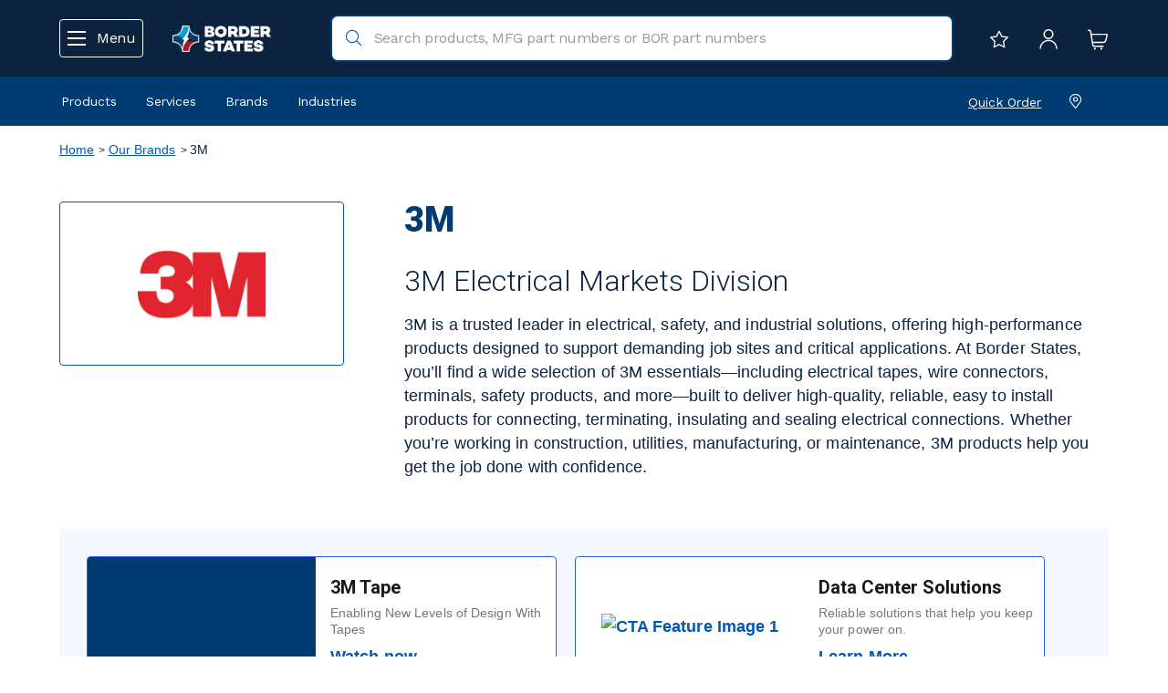

--- FILE ---
content_type: text/html;charset=UTF-8
request_url: https://www.borderstates.com/brands/3M/38345
body_size: 34763
content:
<!DOCTYPE html>
<html lang="en">
<head>
	<title>
		3M Brand | Border States</title>

	<meta http-equiv="Content-Type" content="text/html; charset=utf-8"/>
	<meta http-equiv="X-UA-Compatible" content="IE=edge">
	<meta charset="utf-8">
	<meta name="viewport" content="width=device-width, initial-scale=1, user-scalable=no">

	<meta name="keywords" content="3M">
<meta name="description" content="Explore 3M&rsquo;s full range of electrical, safety, and industrial products at Border States. Shop tapes, wire connectors, terminals, and more from a trusted brand.">
<meta name="robots" content="index, follow">


<link rel="shortcut icon" type="image/x-icon" media="all" href="/_ui/responsive/theme-lambda/images/favicon.ico" />
<link rel="apple-touch-icon" href="/_ui/responsive/theme-lambda/images/favicons/apple-touch-icon.png" />
<link rel="apple-touch-icon" href="/_ui/responsive/theme-lambda/images/favicons/apple-touch-icon-57x57.png" sizes="57x57" />
<link rel="apple-touch-icon" href="/_ui/responsive/theme-lambda/images/favicons/apple-touch-icon-60x60.png" sizes="60x60" />
<link rel="apple-touch-icon" href="/_ui/responsive/theme-lambda/images/favicons/apple-touch-icon-72x72.png" sizes="72x72" />
<link rel="apple-touch-icon" href="/_ui/responsive/theme-lambda/images/favicons/apple-touch-icon-76x76.png" sizes="76x76" />
<link rel="apple-touch-icon" href="/_ui/responsive/theme-lambda/images/favicons/apple-touch-icon-114x114.png" sizes="114x114" />
<link rel="apple-touch-icon" href="/_ui/responsive/theme-lambda/images/favicons/apple-touch-icon-120x120.png" sizes="120x120" />
<link rel="apple-touch-icon" href="/_ui/responsive/theme-lambda/images/favicons/apple-touch-icon-144x144.png" sizes="144x144" />
<link rel="apple-touch-icon" href="/_ui/responsive/theme-lambda/images/favicons/apple-touch-icon-152x152.png" sizes="152x152" />
<link rel="apple-touch-icon" href="/_ui/responsive/theme-lambda/images/favicons/apple-touch-icon-180x180.png" sizes="180x180" />

<link rel="icon" type="image/png" href="/_ui/responsive/theme-lambda/images/favicons/android-chrome-192x192.png" sizes="192x192">
<meta name="application-name" content="Border States">
<meta name="msapplication-TileColor" content="#hexColour">
<meta name="msapplication-TileImage" content="/_ui/responsive/theme-lambda/images/favicons/mstile-144x144.png">
<meta name="msapplication-config" content="/_ui/responsive/theme-lambda/images/favicons/browserconfig.xml" />
<link rel="mask-icon" href="/_ui/responsive/theme-lambda/images/favicons/safari-pinned-tab.svg" color="color">
<style>
		@import url('https://fonts.googleapis.com/css2?family=Roboto+Mono:wght@400;500;700');
	</style>
	<!-- Bootstrap CSS -->
<link rel="stylesheet" type="text/css" href="https://cdn.datatables.net/v/dt/dt-1.10.16/datatables.min.css"/>
<link rel="stylesheet" type="text/css" href="https://cdn.datatables.net/responsive/2.2.0/css/responsive.dataTables.min.css">

<link rel="stylesheet" type="text/css" media="all" href="/_ui/responsive/theme-lambda/css/style.css"/>
		<link rel="stylesheet" type="text/css" media="all" href="/_ui/responsive/theme-lambda/css/customStyle.css"/>
		
		<link rel="stylesheet" type="text/css" media="all" href="/_ui/addons/bseasmaddon/responsive/common/css/bseasmaddon.css"/>
		<link rel="stylesheet" type="text/css" media="all" href="/_ui/addons/bseasmaddon/responsive/common/css/storeFinder.css"/>
		<link rel="stylesheet" type="text/css" media="all" href="/_ui/addons/bseasmaddon/responsive/common/css/customer360.css"/>
		<link rel="stylesheet" type="text/css" media="all" href="/_ui/addons/bsepunchoutaddon/responsive/common/css/bsepunchoutaddon.css"/>
		<link rel="stylesheet" type="text/css" media="all" href="/_ui/addons/i18ndictionary/responsive/common/css/i18ndictionary.css"/>
		<link rel="stylesheet" type="text/css" media="all" href="/_ui/addons/smarteditaddon/responsive/common/css/smarteditaddon.css"/>
		<script type="text/javascript" src="/_ui/shared/js/analyticsmediator.js" nonce="1346e0e4-f349-40c9-b732-4cdd16233c60" integrity="sha384-t390Z3mtBOH4v/v/+T1iCk7rvjrZ8b+OokdH8+SEt+OlhkKU7jK5HfjCZ8M789eJ" crossorigin="anonymous"></script>

<!-- Google Tag Manager Data Layer -->
<script type="text/javascript" nonce="1346e0e4-f349-40c9-b732-4cdd16233c60">
    
    window.dataLayer = window.dataLayer || [];
    window.dataLayer.push({
        'isAuthenticated': 'false',
       });

    <!-- Enhanced eCommerce Push  -->
    <!-- UA -->
                window.dataLayer.push({
                    'event': 'productImpression',
                    'ecommerce': {
                        'currencyCode': 'USD',
                        'impressions': [
                            
                                {
                                    'id': '2461738',
                                    'name': '3M Purification Zeta Plus™ Filtration Systems',
                                    'price': '',
                                    'brand': '',
                                    'list': 'Our Brands/3M',
                                    'position': '1',
                                    
                                },
                                {
                                    'id': '2462360',
                                    'name': '3M Zeta Plus™ Filter Medias',
                                    'price': '',
                                    'brand': '',
                                    'list': 'Our Brands/3M',
                                    'position': '2',
                                    
                                }
                            ]
                    }
                });

                <!-- GA4 -->
                window.dataLayer.push({ ecommerce: null });
                window.dataLayer.push({
                      event: 'view_item_list',
                      item_list_name: 'Search Listing Page',
                      ecommerce: {
                        items: [
                            
                            {
                                item_name: '3M Purification Zeta Plus™ Filtration Systems',
                                item_id: '2461738',
                                affiliation: 'Border States',
                                currency: 'USD',
                                price: '',
                                item_brand: '3M Purification',
                                item_category: 'Our Brands',
                                item_category2: '3M',
                                index: 0,
                                quantity: '1'
                            },
                            {
                                item_name: '3M Zeta Plus™ Filter Medias',
                                item_id: '2462360',
                                affiliation: 'Border States',
                                currency: 'USD',
                                price: '',
                                item_brand: '3M Purification',
                                item_category: 'Our Brands',
                                item_category2: '3M',
                                index: 1,
                                quantity: '1'
                            }
                        ]}
                });
            <!-- ADD TO WISHLIST -->
    window.mediator.subscribe('addToWishList_gtm', function(data) {
        if (data.productCode && data.productName)
        {
            trackAddToWishList_gtm(data.productCode, data.productName, data.productPrice, data.productManufacturer, data.quantity);
        }
    });
    function trackAddToWishList_gtm(productCode, productName, productPrice, productManufacturer, quantity) {
        
        window.dataLayer.push({ ecommerce: null });
        window.dataLayer.push({
            event: 'add_to_wishlist',
            ecommerce: {
                items: [{
                        item_name: productName,
                        item_id: productCode,
                        affiliation: 'Border States',
                        currency: 'USD',
                        price: productPrice,
                        item_brand: productManufacturer,
                        
                        item_category: 'Our Brands',
                        item_category2: '3M',
                        index: 0,
                        quantity: Number(quantity ? quantity : 1)
                    }]
            }
        });
    }

    <!-- PRODUCT CLICK -->
    window.mediator.subscribe('productClick_gtm', function(data) {
        if (data.productCode && data.productName)
        {
            trackProductClick_gtm(data.productCode, data.productName, data.productPrice, data.productManufacturerData, data.productUrl);
        }
    });
    function trackProductClick_gtm(productCode, productName, productPrice, productManufacturerData, productUrl) {
        
        window.dataLayer.push({
            'event': 'productClick',
            'ecommerce': {
                'click': {
                    'actionField': {'list': 'Our Brands/3M'},
                    'products': [{
                        'id': productCode,
                        'name': productName,
                        'price': productPrice,
                        'brand': productManufacturerData
                    }]
                }
            },
            'eventCallback': function() {
                if (productUrl) {
                    document.location = productUrl;
                }
            }
        });

        
        window.dataLayer.push({ ecommerce: null });
        window.dataLayer.push({
            event: 'select_item',
            ecommerce: {
                items: [{
                        item_name: productName,
                        item_id: productCode,
                        affiliation: 'Border States',
                        currency: 'USD',
                        price: productPrice,
                        item_brand: productManufacturerData,
                        item_category: '',item_category2: '3M',
                        item_list_name: 'Search Listing Page',
                        index: 0,
                        quantity: '1'
                    }]
            },
            eventCallback: function() {
                if (productUrl) {
                    document.location = productUrl;
                }
            }
        });
    }

    <!-- ADD TO CART CLICK -->
    window.mediator.subscribe('addToCart_gtm', function(data) {
        if (data.productCode && data.productName)
        {
            trackAddToCart_gtm(data.productCode, data.productName, data.productPrice, data.productManufacturerData, data.quantityAdded);
        }
    });
    function trackAddToCart_gtm(productCode, productName, productPrice, productManufacturerData, quantityAdded) {
        
        window.dataLayer.push({
            'event': 'addToCart',
            'ecommerce': {
                'currencyCode': 'USD',
                'add': {
                    'products': [{
                        'id': productCode,
                        'name': productName,
                        'price': productPrice,
                        'brand': productManufacturerData,
                        'quantity': Number(quantityAdded ? quantityAdded : 1)
                     }]
                }
            }
        });

        
        window.dataLayer.push({ ecommerce: null });
        window.dataLayer.push({
            event: 'add_to_cart',
            ecommerce: {
                items: [{
                        item_name: productName,
                        item_id: productCode,
                        affiliation: 'Border States',
                        currency: 'USD',
                        price: productPrice,
                        item_brand: productManufacturerData,
                        
                        item_category: 'Our Brands',
                        item_category2: '3M',
                        index: 0,
                        quantity: Number(quantityAdded ? quantityAdded : 1),
                        item_list_name: 'Search Listing Page'
                    }]
            }
        });
    }

    <!-- REMOVE FROM CART CLICK -->
    window.mediator.subscribe('removeFromCart_gtm', function(data) {
        if (data.productCode && data.productName)
        {
                trackRemoveFromCart_gtm(data.productCode, data.productName, data.productPrice, data.productManufacturerData, data.quantityRemoved);
        }
    });
    function trackRemoveFromCart_gtm(productCode, productName, productPrice, productManufacturerData, quantityRemoved) {
        
        window.dataLayer.push({
            'event': 'removeFromCart',
            'ecommerce': {
                'currencyCode': 'USD',
                'remove': {
                      'products': [{
                          'id': productCode,
                          'name': productName,
                          'price': productPrice,
                          'brand': productManufacturerData,
                          'quantity': Number(quantityRemoved ? quantityRemoved : 1)
                       }]
                }
            }
        });

        
         window.dataLayer.push({
            event: 'remove_from_cart',
            ecommerce: {
                items: [{
                        item_name: productName,
                        item_id: productCode,
                        affiliation: 'Border States',
                        currency: 'USD',
                        price: productPrice,
                        item_brand: productManufacturerData,
                        
                        item_category: 'Our Brands',
                        item_category2: '3M',
                        index: 0,
                        quantity: Number(quantityRemoved ? quantityRemoved : 1)
                    }]
            }
         });
    }
</script>
<!-- End Google Tag Manager Data Layer --><!-- Google Tag Manager -->
<script nonce="1346e0e4-f349-40c9-b732-4cdd16233c60">(function(w,d,s,l,i){w[l]=w[l]||[];w[l].push(
    {'gtm.start': new Date().getTime(),event:'gtm.js'}

);var f=d.getElementsByTagName(s)[0],
    j=d.createElement(s),dl=l!='dataLayer'?'&l='+l:'';j.async=true;j.src=
    'https://www.googletagmanager.com/gtm.js?id='+i+dl;f.parentNode.insertBefore(j,f);
})(window,document,'script','dataLayer','GTM-WF4MTM2');</script>
<!-- End Google Tag Manager -->




  







<script nonce='1346e0e4-f349-40c9-b732-4cdd16233c60'>var __uzdbm_1 = "ef76add2-9f17-4bd1-8ae1-e6fd2f3084ae";var __uzdbm_2 = "ZTUzYzRiOWYtYzR0di00Mjc5LTg1MTMtMDVmZTE4NjEyMGZkJDMuMTM4LjE4MS4xMDk=";var __uzdbm_3 = "7f9000ef76add2-9f17-4bd1-8ae1-e6fd2f3084ae1-17689086938950-002606041f49b189ef810";var __uzdbm_4 = "false";var __uzdbm_5 = "uzmx";var __uzdbm_6 = "7f90002ad45fda-395a-4b24-ae7a-dd107fc899531-17689086938950-f3d6804d39dc50bd10";var __uzdbm_7 = "borderstates.com";</script> <script nonce='1346e0e4-f349-40c9-b732-4cdd16233c60'> (function(w, d, e, u, c, g, a, b){ w["SSJSConnectorObj"] = w["SSJSConnectorObj"] || {ss_cid : c, domain_info: "auto"}; w[g] = function(i, j){w["SSJSConnectorObj"][i] = j}; a = d.createElement(e); a.async = true; if(navigator.userAgent.indexOf('MSIE')!==-1 || navigator.appVersion.indexOf('Trident/') > -1){ u = u.replace("/advanced/", "/advanced/ie/");} a.src = u; b = d.getElementsByTagName(e)[0]; b.parentNode.insertBefore(a, b); })(window,document,"script","https://cdn.perfdrive.com/advanced/stormcaster.js","c4tx","ssConf"); ssConf("au","borderstates.com"); ssConf("cu", "validate.perfdrive.com, ssc"); </script></head>

<body class="page-cmsitem-00058001 pageType-ContentPage template-pages-brand-brandStorefrontLayoutPage pageLabel-brand-3M smartedit-page-uid-cmsitem_00058001 smartedit-page-uuid-eyJpdGVtSWQiOiJjbXNpdGVtXzAwMDU4MDAxIiwiY2F0YWxvZ0lkIjoiYnNlSW5jQ29udGVudENhdGFsb2ciLCJjYXRhbG9nVmVyc2lvbiI6Ik9ubGluZSJ9 smartedit-catalog-version-uuid-bseIncContentCatalog/Online  language-en">

	<!-- Google Tag Manager (noscript) -->
<noscript><iframe src="https://www.googletagmanager.com/ns.html?id=GTM-WF4MTM2"
                  height="0" width="0" style="display:none;visibility:hidden"></iframe></noscript>
<!-- End Google Tag Manager (noscript) --><main data-currency-iso-code="USD">
			<a href="#skip-to-content" class="skiptocontent" data-role="none">text.skipToContent</a>
			<a href="#skiptonavigation" class="skiptonavigation" data-role="none">text.skipToNavigation</a>


			<div class="yCmsContentSlot">
<div class="content"><style type="text/css">@media (min-width: 1024px){
.mobileProductsMenu > ul > li:nth-child(6)
		{float: right !important;}
.mobileProductsMenu > ul > li:nth-child(7)
		{float: right !important;}
	.mobileProductsMenu > ul > li:nth-child(8)
		{float: right !important;}
.mobileProductsMenu > ul > li:nth-child(9)
		{float: right !important;}
	}
		@media (max-width: 1023px){
.mobileProductsMenu > ul > li:nth-child(6)
	{border-top: 2px solid #a7a8aa !important;
		padding: 10px 10px 0 !important;}	
.sub-navigation-list li:hover {background-color: #D8D8D8 !important}
</style>
</div></div><header class="js-mainHeader" id="top">
    <div class="container">
        <nav class="refresh-header">
            <div class="header-actions">
                <button class="btn-link btn-menu-open js-refresh-nav-open" type="button">
                    <img src="/_ui/responsive/common/images/menu.svg" class="icon"/>
                    <img src="/_ui/responsive/common/images/close-icon.svg" class="icon" style="display: none;"/>
                    <span class="hidden-xs hidden-sm">Menu</span>
                </button>
                <button class="btn-link hidden-md hidden-lg js-toggle-search"
                        type="button">
                    <img src="/_ui/responsive/common/images/BOR_search-white.svg" class="icon"/>
                </button>
            </div>
            <div class="yCmsComponent yComponentWrapper site-logo">
<div class="banner__component simple-banner">
	<a href="/"><img title="Border States"
				alt="Border States" src="/medias/lBorderStates-Logo-White-Text-l.png?context=[base64]"></a>
		</div></div><div class="hidden-xs hidden-sm site-search">
                <div class="yCmsComponent">
<div class="ui-front">
	<form id="search_form" name="search_form_SearchBox" method="get"
		  action="/search/" >
        <div class='hidden cat-option-wrapper col-xs-12 col-sm-5 col-md-3'>
            <select class="cat-option" name="categoryCode" id="categoryCode">
                <option value="">All Products</option>
                <option value="ECom_Cat_106880">Automation & Control</option>
                <option value="ECom_Cat_256310">Communications & DataComm</option>
                <option value="ECom_Cat_106896">Conduit & Cable Management</option>
                <option value="ECom_Cat_5199210">Ecommerce Inactive Products</option>
                <option value="ECom_Cat_106882">Electrical Boxes, Cabinets, Enclosures & Racks</option>
                <option value="ECom_Cat_106883">Electrical Wiring Devices</option>
                <option value="ECom_Cat_106884">Facility Maintenance & Operations Supplies</option>
                <option value="ECom_Cat_106885">Fasteners & Hardware</option>
                <option value="ECom_Cat_106886">Grounding & Wire Termination</option>
                <option value="ECom_Cat_106887">Heating, Ventilation & Cooling</option>
                <option value="ECom_Cat_106888">Lighting</option>
                <option value="ECom_Cat_106889">Natural Gas & PVF</option>
                <option value="ECom_Cat_106890">Power Distribution & Protection</option>
                <option value="ECom_Cat_106891">Safety & Security</option>
                <option value="ECom_Cat_899127">Services</option>
                <option value="ECom_Cat_106892">Signs, Labels & Identification</option>
                <option value="ECom_Cat_106893">Tools</option>
                <option value="ECom_Cat_903551">Uncategorized</option>
                <option value="ECom_Cat_106894">Utility Equipment</option>
                <option value="ECom_Cat_106895">Wire & Cable</option>
                </select>
        </div>
		<div class="input-group">
		    <input type="hidden" id="js-site-search-input-mobile-text" value="Search Products" />
			<input type="text" id="js-site-search-input"
					class="form-control js-site-search-input" name="text" value=""
                    maxlength="100" placeholder="Search products, MFG part numbers or BOR part numbers"
					data-options="{
						&#034;autocompleteUrl&#034; : &#034;/search/autocomplete/SearchBox&#034;,
						&#034;minCharactersBeforeRequest&#034; : &#034;3&#034;,
						&#034;waitTimeBeforeRequest&#034; : &#034;500&#034;,
						&#034;displayProductImages&#034; : &#034;true&#034;
					}">
			<img class="input-clear-close-icon" src="/_ui/responsive/common/images/close-search-box.svg">
			<img class="input-search-icon" src="/_ui/responsive/common/images/BOR_search.svg">

		</div>
	</form>
</div>
</div></div>
            <div class="header-actions">
                <a href="/wishlist/get" class="hidden-xs hidden-sm">
                        <img src="/_ui/responsive/common/images/Star.svg" class="icon" title="My Lists"/>
                    </a>
                    <a class="js-login-button" href="#" title="Sign In">
                        <img src="/_ui/responsive/common/images/user-profile.svg" class="icon" />
                    </a>
                    <a href="/cart" title="Cart"/>
                        <img src="/_ui/responsive/common/images/BOR_shopping-cart-1.svg" class="icon" />
                    </a>
                </div>
        </nav>
    </div>

    <div class="show-search-box-mobile">
        <div class="site-search">
            <div class="yCmsComponent">
<div class="ui-front">
	<form id="search_form" name="search_form_SearchBox" method="get"
		  action="/search/" >
        <div class='hidden cat-option-wrapper col-xs-12 col-sm-5 col-md-3'>
            <select class="cat-option" name="categoryCode" id="categoryCode">
                <option value="">All Products</option>
                <option value="ECom_Cat_106880">Automation & Control</option>
                <option value="ECom_Cat_256310">Communications & DataComm</option>
                <option value="ECom_Cat_106896">Conduit & Cable Management</option>
                <option value="ECom_Cat_5199210">Ecommerce Inactive Products</option>
                <option value="ECom_Cat_106882">Electrical Boxes, Cabinets, Enclosures & Racks</option>
                <option value="ECom_Cat_106883">Electrical Wiring Devices</option>
                <option value="ECom_Cat_106884">Facility Maintenance & Operations Supplies</option>
                <option value="ECom_Cat_106885">Fasteners & Hardware</option>
                <option value="ECom_Cat_106886">Grounding & Wire Termination</option>
                <option value="ECom_Cat_106887">Heating, Ventilation & Cooling</option>
                <option value="ECom_Cat_106888">Lighting</option>
                <option value="ECom_Cat_106889">Natural Gas & PVF</option>
                <option value="ECom_Cat_106890">Power Distribution & Protection</option>
                <option value="ECom_Cat_106891">Safety & Security</option>
                <option value="ECom_Cat_899127">Services</option>
                <option value="ECom_Cat_106892">Signs, Labels & Identification</option>
                <option value="ECom_Cat_106893">Tools</option>
                <option value="ECom_Cat_903551">Uncategorized</option>
                <option value="ECom_Cat_106894">Utility Equipment</option>
                <option value="ECom_Cat_106895">Wire & Cable</option>
                </select>
        </div>
		<div class="input-group">
		    <input type="hidden" id="js-site-search-input-mobile-text" value="Search Products" />
			<input type="text" id="js-site-search-input"
					class="form-control js-site-search-input" name="text" value=""
                    maxlength="100" placeholder="Search products, MFG part numbers or BOR part numbers"
					data-options="{
						&#034;autocompleteUrl&#034; : &#034;/search/autocomplete/SearchBox&#034;,
						&#034;minCharactersBeforeRequest&#034; : &#034;3&#034;,
						&#034;waitTimeBeforeRequest&#034; : &#034;500&#034;,
						&#034;displayProductImages&#034; : &#034;true&#034;
					}">
			<img class="input-clear-close-icon" src="/_ui/responsive/common/images/close-search-box.svg">
			<img class="input-search-icon" src="/_ui/responsive/common/images/BOR_search.svg">

		</div>
	</form>
</div>
</div></div>
    </div>

    <nav class="navigation navigation--utility hidden-xs hidden-sm">
        <div class="container">
            <div class="navigation--utility-wrapper">
                <div class="navigation--utility--links">
                    <div class="navigation--utility--link">
                        <button type="button" class="btn-link js-subnav-open bs-body-small" data-target="Products" href="" target="_blank">
                            Products</button>
                    </div>
                    <div class="navigation--utility--link">
                        <button type="button" class="btn-link js-subnav-open bs-body-small" data-target="Services" href="" target="_blank">
                            Services</button>
                    </div>
                    <div class="navigation--utility--link">
                        <button type="button" class="btn-link bs-body-small js-header-brands-button">
                            Brands</button>
                    </div>
                    <div class="navigation--utility--link">
                        <button type="button" class="js-subnav-open btn-link bs-body-small" data-target="Industries" href="" target="_blank">
                            Industries</button>
                    </div>
                </div>
                <div class="navigation--utility--text">
                    <div class="navigation--utility--link">
                        <a href="/quickOrder" class="bs-body-small-link">
                            Quick Order</a>
                    </div>
                    <div class="navigation--utility--link">
                        <div class="my-branch">
                            <img src="/_ui/responsive/common/images/location.svg" class="icon" />
                            <span class="bs-body-small-link title"></span>
                                </div>
                    </div>

                </div>
            </div>
        </div>
    </nav>

    <a id="skiptonavigation"></a>
    <nav class="refresh-nav" role="navigation">
        <div class="refresh-nav-wrapper">
            <div class="refresh-nav-head">
                <div>
                    <img src="/_ui/responsive/common/images/BOR-emblem.svg" class="icon" />
                    <span class="refresh-greeting">
                        Hello</span>
                </div>
                <div class="refresh-nav-head-actions">
                    <a href="/login" class="bs-body-small-link">
                          Log In</a>

                        <a href="https://secure.forms.borderstates.com/NewCust" class="bs-body-small-link">
                          Create an Account</a>
                    </div>
                <button type="button" class="btn-link js-nav-close">
                    <img src="/_ui/responsive/common/images/BOR_Button_white.svg" alt=""/>
                </button>
            </div>

            <div class="navigation__overflow">
                <ul class="nav__links nav__links--products">
                    <li class="auto nav__links--primary nav__links--primary-has__sub js-nav-open-sub">
                            <span id="productsMenuDrillDown" class="yCmsComponent nav__link js-Company-btn">
<a href="https://solutions.borderstates.com/about-us" title="Company">Company</a></span><div class="sub__navigation">
                                <div class="menu-back-btn">
                                    <a href="#" class="js-back-to-menu bs-body-medium">
                                        Back to Main Menu
                                    </a>
                                    <button type="button" class="btn-link js-nav-close">
                                        <img src="/_ui/responsive/common/images/BOR_Button.svg" alt="" class="icon"/>
                                    </button>
                                </div>
                                    <div class="sub-navigation-section">
                                                    <div class="sub-navigation-title bs-h3-medium">
                                                      Company<a href="https://solutions.borderstates.com/about-us" class="bs-body-small-link">See All</a>
                                                        </div>
                                                <ul class="sub-navigation-list has-title">
                                                        <li class="yCmsComponent nav__link--secondary">
<a href="https://solutions.borderstates.com/about-us" title="About us">About us</a></li><li class="yCmsComponent nav__link--secondary">
<a href="https://solutions.borderstates.com/leadership" title="Leadership">Leadership</a></li><li class="yCmsComponent nav__link--secondary">
<a href="https://solutions.borderstates.com/locations/corporate" title="Corporate Office">Corporate Office</a></li><li class="yCmsComponent nav__link--secondary">
<a href="https://solutions.borderstates.com/branch-locations" title="Locations">Locations</a></li><li class="yCmsComponent nav__link--secondary">
<a href="https://solutions.borderstates.com/diversity" title="Diversity">Diversity</a></li><li class="yCmsComponent nav__link--secondary">
<a href="https://solutions.borderstates.com/history" title="History">History</a></li><li class="yCmsComponent nav__link--secondary">
<a href="https://careers.borderstates.com" title="Careers">Careers</a></li></ul>
                                                </div>
                                            </div>
                            </li>
                    <li class="auto nav__links--primary ">
                            <span class="yCmsComponent nav__link">
<a href="https://solutions.borderstates.com/industries/construction" title="Construction">Construction</a></span></li>
                    <li class="auto nav__links--primary nav__links--primary-has__sub js-nav-open-sub">
                            <span id="productsMenuDrillDown" class="yCmsComponent nav__link js-Industrial-btn">
<a href="https://solutions.borderstates.com/industries/industrial-and-manufacturing/" title="Industrial">Industrial</a></span><div class="sub__navigation">
                                <div class="menu-back-btn">
                                    <a href="#" class="js-back-to-menu bs-body-medium">
                                        Back to Main Menu
                                    </a>
                                    <button type="button" class="btn-link js-nav-close">
                                        <img src="/_ui/responsive/common/images/BOR_Button.svg" alt="" class="icon"/>
                                    </button>
                                </div>
                                    <div class="sub-navigation-section">
                                                <ul class="sub-navigation-list ">
                                                    <li class="yCmsComponent nav__link--secondary">
<a href="https://solutions.borderstates.com/industries/industrial-and-manufacturing/industrial-pvf" title="Industrial PVF">Industrial PVF</a></li><li class="yCmsComponent nav__link--secondary">
<a href="https://solutions.borderstates.com/industries/utility/natural-gas-pvf" title="Natural Gas PVF">Natural Gas PVF</a></li></ul>
                                            </div>
                                        </div>
                            </li>
                    <li class="auto nav__links--primary nav__links--primary-has__sub js-nav-open-sub">
                            <span id="productsMenuDrillDown" class="yCmsComponent nav__link js-Utility-btn">
<a href="https://solutions.borderstates.com/industries/utility/" title="Utility">Utility</a></span><div class="sub__navigation">
                                <div class="menu-back-btn">
                                    <a href="#" class="js-back-to-menu bs-body-medium">
                                        Back to Main Menu
                                    </a>
                                    <button type="button" class="btn-link js-nav-close">
                                        <img src="/_ui/responsive/common/images/BOR_Button.svg" alt="" class="icon"/>
                                    </button>
                                </div>
                                    <div class="sub-navigation-section">
                                                <ul class="sub-navigation-list ">
                                                    <li class="yCmsComponent nav__link--secondary">
<a href="https://solutions.borderstates.com/industries/utility/electric-utility-solutions" title="Electric Utility Solutions">Electric Utility Solutions</a></li><li class="yCmsComponent nav__link--secondary">
<a href="https://solutions.borderstates.com/industries/utility/renewables" title="Renewables">Renewables</a></li><li class="yCmsComponent nav__link--secondary">
<a href="https://solutions.borderstates.com/industries/utility/communications" title="Communications">Communications</a></li></ul>
                                            </div>
                                        </div>
                            </li>
                    <li class="auto nav__links--primary ">
                            <span class="yCmsComponent nav__link">
<a href="/brands" title="Brands">Brands</a></span></li>
                    <li class="auto nav__links--primary nav__links--primary-has__sub js-nav-open-sub">
                            <span id="productsMenuDrillDown" class="yCmsComponent nav__link js-Products-btn">
<a href="/All-Products/c/E%20Commerce%20Hirearchy" title="Products">Products</a></span><div class="sub__navigation">
                                <div class="menu-back-btn">
                                    <a href="#" class="js-back-to-menu bs-body-medium">
                                        Back to Main Menu
                                    </a>
                                    <button type="button" class="btn-link js-nav-close">
                                        <img src="/_ui/responsive/common/images/BOR_Button.svg" alt="" class="icon"/>
                                    </button>
                                </div>
                                    <div class="sub-navigation-section">
                                                    <div class="sub-navigation-title bs-h3-medium">
                                                      Products<a href="/All-Products/c/E%20Commerce%20Hirearchy" class="bs-body-small-link">See All</a>
                                                        </div>
                                                <ul class="sub-navigation-list has-title">
                                                        <li class="yCmsComponent nav__link--secondary">
<a href="/All-Products/Automation-Control/c/ECom_Cat_106880" title="Automation &amp; Control">Automation &amp; Control</a></li><li class="yCmsComponent nav__link--secondary">
<a href="/All-Products/Communications-DataComm/c/ECom_Cat_256310" title="Communications &amp; Datacomm">Communications &amp; Datacomm</a></li><li class="yCmsComponent nav__link--secondary">
<a href="/All-Products/Conduit-Cable-Management/c/ECom_Cat_106896" title="Conduit &amp; Cable Management">Conduit &amp; Cable Management</a></li><li class="yCmsComponent nav__link--secondary">
<a href="/All-Products/Electrical-Boxes-Cabinets-Enclosures-Racks/c/ECom_Cat_106882" title="Electrical Boxes, Cabinets, Enclosures &amp; Racks">Electrical Boxes, Cabinets, Enclosures &amp; Racks</a></li><li class="yCmsComponent nav__link--secondary">
<a href="/All-Products/Electrical-Wiring-Devices/c/ECom_Cat_106883" title="Electrical Wiring Devices">Electrical Wiring Devices</a></li><li class="yCmsComponent nav__link--secondary">
<a href="/All-Products/Facility-Maintenance-Operations-Supplies/c/ECom_Cat_106884" title="Facility Maintenance &amp; Operations Supplies">Facility Maintenance &amp; Operations Supplies</a></li><li class="yCmsComponent nav__link--secondary">
<a href="/All-Products/Fasteners-Hardware/c/ECom_Cat_106885" title="Fasteners &amp; Hardware">Fasteners &amp; Hardware</a></li><li class="yCmsComponent nav__link--secondary">
<a href="/All-Products/Grounding-Wire-Termination/c/ECom_Cat_106886" title="Grounding &amp; Wire Termination">Grounding &amp; Wire Termination</a></li><li class="yCmsComponent nav__link--secondary">
<a href="/All-Products/Heating-Ventilation-Cooling/c/ECom_Cat_106887" title="Heating, Ventilation &amp; Cooling">Heating, Ventilation &amp; Cooling</a></li><li class="yCmsComponent nav__link--secondary">
<a href="/All-Products/Lighting/c/ECom_Cat_106888" title="Lighting">Lighting</a></li><li class="yCmsComponent nav__link--secondary">
<a href="/All-Products/Natural-Gas-PVF/c/ECom_Cat_106889" title="Natural Gas &amp; PVF">Natural Gas &amp; PVF</a></li><li class="yCmsComponent nav__link--secondary">
<a href="/All-Products/Power-Distribution-Protection/c/ECom_Cat_106890" title="Power Distribution &amp; Protection">Power Distribution &amp; Protection</a></li><li class="yCmsComponent nav__link--secondary">
<a href="/All-Products/Safety-Security/c/ECom_Cat_106891" title="Safety &amp; Security">Safety &amp; Security</a></li><li class="yCmsComponent nav__link--secondary">
<a href="/All-Products/Signs-Labels-Identification/c/ECom_Cat_106892" title="Signs, Labels &amp; Identification">Signs, Labels &amp; Identification</a></li><li class="yCmsComponent nav__link--secondary">
<a href="/All-Products/Tools/c/ECom_Cat_106893" title="Tools">Tools</a></li><li class="yCmsComponent nav__link--secondary">
<a href="/All-Products/Utility-Equipment/c/ECom_Cat_106894" title="Utility Equipment">Utility Equipment</a></li><li class="yCmsComponent nav__link--secondary">
<a href="/All-Products/Wire-Cable/c/ECom_Cat_106895" title="Wire &amp; Cable">Wire &amp; Cable</a></li></ul>
                                                </div>
                                            </div>
                            </li>
                    <li class="auto nav__links--primary nav__links--primary-has__sub js-nav-open-sub">
                            <span id="productsMenuDrillDown" class="yCmsComponent nav__link js-Services-btn">
<a href="/services" title="Services">Services</a></span><div class="sub__navigation">
                                <div class="menu-back-btn">
                                    <a href="#" class="js-back-to-menu bs-body-medium">
                                        Back to Main Menu
                                    </a>
                                    <button type="button" class="btn-link js-nav-close">
                                        <img src="/_ui/responsive/common/images/BOR_Button.svg" alt="" class="icon"/>
                                    </button>
                                </div>
                                    <div class="sub-navigation-section">
                                                    <div class="sub-navigation-title bs-h3-medium">
                                                      Services<a href="https://solutions.borderstates.com/services" class="bs-body-small-link">See All</a>
                                                        </div>
                                                <ul class="sub-navigation-list has-title">
                                                        <li class="yCmsComponent nav__link--secondary">
<a href="https://solutions.borderstates.com/services/back-office-and-finances" title="Back Office and Finances">Back Office and Finances</a></li><li class="nav__link--secondary nav__links--secondary-has__sub js-nav-open-nested-sub">
                                                                                <div class="yCmsComponent nested-sub">
<a href="https://solutions.borderstates.com/services/engineering-services" title="Engineering Services">Engineering Services</a></div><div class="nested_sub__navigation">
                                                                                    <div class="menu-back-btn">
                                                                                        <a href="#" class="js-back-to-submenu bs-body-medium">
                                                                                            Back to Services</a>
                                                                                        <button type="button" class="btn-link js-nav-close">
                                                                                            <img src="/_ui/responsive/common/images/BOR_Button.svg" alt="" class="icon"/>
                                                                                        </button>
                                                                                    </div>
                                                                                    <div class="sub-navigation-title bs-h3-medium">
                                                                                            Engineering Services<a href="https://solutions.borderstates.com/services/engineering-services" class="bs-body-small-link">See All</a>

                                                                                    </div>
                                                                                    <ul class="sub-navigation-list has-title">
                                                                                        <li class="yCmsComponent nav__link--secondary">
<a href="https://solutions.borderstates.com/services/agricultural-engineering" title="Agricultural Engineering">Agricultural Engineering</a></li><li class="yCmsComponent nav__link--secondary">
<a href="https://solutions.borderstates.com/services/engineering-services/building-information-modeling-bim" title="Building Information Modeling (BIM)">Building Information Modeling (BIM)</a></li><li class="yCmsComponent nav__link--secondary">
<a href="https://solutions.borderstates.com/services/electrical-engineering" title="Electrical Engineering">Electrical Engineering</a></li><li class="yCmsComponent nav__link--secondary">
<a href="https://solutions.borderstates.com/services/electrical-vehicle-ev-engineering" title="Electrical Vehicle (EV) Engineering">Electrical Vehicle (EV) Engineering</a></li><li class="yCmsComponent nav__link--secondary">
<a href="https://solutions.borderstates.com/services/light-specifications" title="Light Specifications">Light Specifications</a></li><li class="yCmsComponent nav__link--secondary">
<a href="https://solutions.borderstates.com/services/mechanical-hvac-engineering" title="Mechanical/HVAC Engineering">Mechanical/HVAC Engineering</a></li><li class="yCmsComponent nav__link--secondary">
<a href="https://solutions.borderstates.com/services/net-zero-engineering" title="Net Zero Engineering">Net Zero Engineering</a></li><li class="yCmsComponent nav__link--secondary">
<a href="https://solutions.borderstates.com/services/plumbing-engineering" title="Plumbing Engineering">Plumbing Engineering</a></li><li class="yCmsComponent nav__link--secondary">
<a href="https://solutions.borderstates.com/services/power-engineering-digital-twin" title="Power Engineering &amp; Digital Twin">Power Engineering &amp; Digital Twin</a></li><li class="yCmsComponent nav__link--secondary">
<a href="https://solutions.borderstates.com/services/solar-infrastructure-engineering" title="Solar Infrastructure Engineering">Solar Infrastructure Engineering</a></li></ul>
                                                                                </div>
                                                                            </li>
                                                                        <li class="yCmsComponent nav__link--secondary">
<a href="https://solutions.borderstates.com/services/equipment-maintenance" title="Equipment Maintenance">Equipment Maintenance</a></li><li class="yCmsComponent nav__link--secondary">
<a href="https://solutions.borderstates.com/services/manufacturing-assembly" title="Manufacturing and Assembly">Manufacturing and Assembly</a></li><li class="yCmsComponent nav__link--secondary">
<a href="https://solutions.borderstates.com/services/material-management-services" title="Material Management Services">Material Management Services</a></li><li class="yCmsComponent nav__link--secondary">
<a href="https://solutions.borderstates.com/services/project-management" title="Project Management">Project Management</a></li><li class="yCmsComponent nav__link--secondary">
<a href="https://solutions.borderstates.com/services/staffing-and-logistics-services" title="Staffing and Logistics Services">Staffing and Logistics Services</a></li><li class="yCmsComponent nav__link--secondary">
<a href="https://solutions.borderstates.com/services/support-and-advisory-services" title="Support and Advisory Services">Support and Advisory Services</a></li><li class="yCmsComponent nav__link--secondary">
<a href="https://solutions.borderstates.com/services/technical-assessments" title="Technical Assessments">Technical Assessments</a></li><li class="yCmsComponent nav__link--secondary">
<a href="https://solutions.borderstates.com/services/training" title="Training Services">Training Services</a></li><li class="yCmsComponent nav__link--secondary">
<a href="https://solutions.borderstates.com/services/utility-metering" title="Utility Metering">Utility Metering</a></li><li class="yCmsComponent nav__link--secondary">
<a href="https://solutions.borderstates.com/services/wire-and-cable-services" title="Wire and Cable Services">Wire and Cable Services</a></li></ul>
                                                </div>
                                            </div>
                            </li>
                    <li class="auto nav__links--primary ">
                            <span class="yCmsComponent nav__link">
<a href="https://solutions.borderstates.com/contact-us" title="Support">Support</a></span></li>
                    </ul>

                <ul class="utility-links js-offcanvas-links">
                    <li>
                        <a class="nav__link bs-body" href="/quickOrder">
                            <img src="/_ui/responsive/common/images/BOR_list-add.svg" class="icon"/>
                            Quick Order</a>
                    </li>
                    <li>
                        <a class="nav__link bs-body" href="my-account/orders">
                            <img src="/_ui/responsive/common/images/BOR_synchronize-arrow-clock.svg" class="icon"/>
                            Reorder Items</a>
                    </li>
                    <li>
                        <a href="/my-account/orders" class="nav__link bs-body">
                            <img src="/_ui/responsive/common/images/BOR_shipment-box.svg" class="icon"/>
                            Order Status</a>
                    </li>
                    <li>
                        <a href="https://solutions.borderstates.com/feedback" class="nav__link bs-body">
                            <img src="/_ui/responsive/common/images/BOR_briefcase.svg" class="icon"/>
                            Feedback</a>
                    </li>
                    <li>
                        <a href="https://solutions.borderstates.com/branch-locations" class="nav__link bs-body">
                            <img src="/_ui/responsive/common/images/Pin.svg" class="icon"/>
                            Locations</a>
                    </li>
                    <li>
                        <a href="https://solutions.borderstates.com/help-and-faq" class="nav__link bs-body">
                            <img src="/_ui/responsive/common/images/BOR_question-help-square.svg" class="icon"/>
                            Need Help?</a>
                    </li>
                </ul>
            </div>
        </div>
        <div class="js-nav-close modal-close-overlay"></div>
    </nav>

<nav class="account-nav" role="navigation">
        <div class="refresh-nav-wrapper right">
            <div class="refresh-nav-head">
                <div>
                    <img src="/_ui/responsive/common/images/BOR-emblem.svg" class="icon" />
                    <span class="refresh-greeting">
                        Hello</span>
                </div>
                <div class="refresh-nav-head-actions">
                    <a href="/login" class="bs-body-small-link">
                            Log In</a>

                        <a href="https://secure.forms.borderstates.com/NewCust" class="bs-body-small-link">
                            Create an Account</a>
                    </div>
                <button type="button" class="btn-link js-nav-close">
                    <img src="/_ui/responsive/common/images/BOR_Button_white.svg" alt=""/>
                </button>
            </div>

            <div class="account-nav-section">
                    <div class="link">
                        <a href="/my-account/update-profile">My Profile</a>
                    </div>
                    <div class="link">
                        <a href="/wishlist/get">My Lists</a>
                    </div>
<div class="link account-has-sub">
                        <a href="#">My Links</a>
                        <div class="account-sub-nav">
                            <div class="menu-back-btn">
                                <a href="#" class="js-back-to-account bs-body-medium">
                                    Back to Account Menu
                                </a>
                                <button type="button" class="btn-link js-nav-close">
                                    <img src="/_ui/responsive/common/images/BOR_Button.svg" alt="" class="icon"/>
                                </button>
                            </div>
                            <div class="account-nav-section">
                                <div class="yCmsComponent">
<div class="accNavComponent js-accNavComponent NAVcompONENT" data-title="">
        <nav class="accNavComponent__child-wrap">
            <div>
                        </div>
                <div>
                        </div>
                <div>
                        </div>
                <div>
                        </div>
                <div>
                        </div>
                <div>
                        </div>
                <div>
                        </div>
                <div>
                        </div>
                <div>
                        </div>
                <div>
                        </div>
                <div>
                        </div>
                <div>
                        </div>
                <div>
                        </div>
                <div>
                        </div>
                <div>
                        </div>
                <div>
                        </div>
                <div>
                        </div>
                <div>
                        </div>
                <div>
                        </div>
                <div>
                        </div>
                <div>
                        </div>
                <div>
                        </div>
                <div>
                        </div>
                <div>
                        </div>
                <div>
                        </div>
                <div>
                        </div>
                <div>
                        </div>
                <div>
                        </div>
                <div>
                        </div>
                <div>
                        </div>
                <div>
                        </div>
                <div>
                        </div>
                <div>
                        </div>
                <div>
                        </div>
                <div>
                        </div>
                <div>
                        </div>
                <div>
                        </div>
                <div>
                        </div>
                <div>
                        </div>
                <div>
                        </div>
                <div>
                        </div>
                <div>
                        </div>
                <div>
                        </div>
                <div>
                        </div>
                <div>
                        </div>
                <div>
                        </div>
                <div>
                        </div>
                <div>
                        </div>
                <div>
                        </div>
                <div>
                        </div>
                <div>
                        </div>
                <div>
                        </div>
                <div>
                        </div>
                <div>
                        </div>
                <div>
                        </div>
                </nav>
    </div>
</div></div>
                        </div>
                    </div>
                </div>

                <div class="account-nav-section">
                    <div class="link">
                        <a href="/my-account/invoices">Invoices</a>
                    </div>
                    </div>

                <div class="account-nav-section">
                    <div class="link">
                        <a href="/my-account/myQuoteHistory">Quotes</a>
                    </div>
                    <div class="link">
                        <a href="/my-account/orders">Orders</a>
                    </div>
                    <div class="link">
                        <a href="/my-account/pendingOrders">Pending Orders</a>
                    </div>
                    <div class="link">
                        <a href="/my-account/proofOfDelivery">Proof of Delivery</a>
                    </div>
                </div>

                <div class="account-nav-section">
                    <div class="link">
                        <a href="/mtr">Mill Test Reports</a>
                    </div>
                </div>

                <div class="account-nav-section">
                    <div class="link link-logout">
                        <ycommerce:testId code="header_signOut">
                            <a href="/logout">
                                Sign Out</a>
                        </ycommerce:testId>
                    </div>
                </div>
            </div>
        <div class="js-nav-close modal-close-overlay"></div>
    </nav>
<div class="breadcrumb-section">
	  <div class="container">
		  <ol class="breadcrumb">
	<li>
		<a href="/">Home</a>
	</li>

	<li>
					<a href="/brands">Our Brands</a>
				</li>
			<li class="active">3M</li>
			</ol>

<div class="breadcrumb__btn hidden-md hidden-lg"></div></div>
	</div>
</header>

<div class="yCmsContentSlot container-fluid">
</div><div class="changeAccountDOM">
    








<input type="hidden" value="" id="hiddenCartValue"/>
<input type="hidden" value="" id="defaultAddressId"/>
<input type="hidden" value="" id="payerId"/>
<input type="hidden" value="" id="soldToId"/>
<input type="hidden" value="" id="isDefaultAddressPickup"/>
<div class="cartValueChanges"><p>Please note that change of context may affect the pricing and availability of the existing items in the cart </p></div>





<div class="purchaseAccount">
    <div id="js_purchaseAccountError">
        <div class="row">
            <div class="col-sm-12">
                <div class="purchaseAccountError">There was an unexpected error retrieving your customer data. Please try again later.</div>
            </div>
        </div>
    </div>

    <div class="js_purchaseAccountForm">
        <div class="row">
            <div class="col-sm-12">
                <div class="pa-title">Choose Account Settings</div>
                <div class="pa-subtitle">Choose your account setting to continue*:</div>
            </div>
        </div>

        <div class="form-group">
            <div class="row">
                <div class="col-sm-4">
                    <strong>Main Account</strong><br>(Sold To)
                </div>
                <div class="col-sm-8">
                    <select class="customerNameUnit form-control" id="customerNameUnit" name="customerNameUnit">
                        <option value="Please select">Select an account</option>
                        
                        
                    </select>

                    <div class="checkbox">
                        <label>
                            <input type="checkbox" class="js-pa-subAccountToggle" disabled> I&#39;m shopping for an associated job account/sub account
                        </label>
                    </div>
                </div>
            </div>

            <div class="row push pa-subAccountOption js-pa-subAccountOption">
                <div class="col-sm-4">
                    <strong>Job Account/Sub Account</strong><br>(Payer)
                </div>
                <div class="col-sm-8">
                    <select class="js-payer payerName form-control" id="payerName" name="payerName">
                        <option value="Please Select">Select Payer</option>
                        
                    </select>
                </div>
            </div>
        </div>

        <div class="form-group">
            <div class="row">
                <div class="col-sm-4">
                    <strong>Show Availability For</strong>
                </div>
                <div class="col-sm-8">
                    <div class="radio">
                        <label>
                            <input class="js_showAvail js-showAvailPickup" type="radio" name="showAvail" id="showAvailPickup" value="pickup" disabled checked>
                            Order Pickup at a Border States Branch
                        </label>
                    </div>
                    <div class="radio">
                        <label>
                            <input class="js_showAvail" type="radio" name="showAvail" id="showAvailDelivery" value="delivery" disabled >
                            Delivery
                        </label>
                    </div>
                </div>
            </div>

            <div class="row push">
                <div class="col-sm-4">
                    <strong>Location</strong><br>(Ship-To)
                </div>
                <div class="col-sm-8">
                    <select class="shipTo form-control js-shipTo"  name="shipTo" disabled>
                        <option value="Please Select">Select Ship To Address</option>
                        
                    </select>
                </div>
            </div>
        </div>
        <div class="form-group actions">
            <div class='change-acc-modal-alert-block'>
                <img class="change-acc-modal-alert-icon" src="/_ui/responsive/common/images/alert.svg">
                <div class="change-acc-modal-alert-text-block">
                   <span class='change-acc-modal-alert-text-before'>Changing the selections above may affect product pricing and availability, including items currently in your cart.</span>
                </div>
            </div>
            <div class="row">
                <div class="col-sm-12">
                    <label><input id="defaultCheckBox" type="checkbox" name="defaultCheckBox" value="value">Set as default</label>
                </div>
            </div>
            <div class="row">
                <div class="col-sm-4 col-sm-push-3 col-sm-offset-5">
                    <div class="account-submit-wrapper">
                        <div class="context-loader">
                            <div class="center">
                                <div class="loading">Loading
                                    <div class="dots">
                                        <div class="single"></div>
                                        <div class="single delay2"></div>
                                        <div class="single delay3"></div>
                                    </div>
                                </div>
                            </div>
                        </div>
                        <button class="btn btn-primary btn-block js-save" disabled>Save Selection</button>
                    </div>
                </div>
                <div class="col-sm-3 col-sm-pull-4">
                    <button class="btn btn-secondary btn-block js-purchaseAccountCancel">Cancel</button>
                </div>
            </div>
        </div>

        <div class="extra-actions">
            
            
            
            
            

            <ul class="list-unstyled">
                <li><strong>I want to update or add a...</strong></li>
                <li><a href="/editSoldTo">Main Account (Sold-To)</a></li>
                <li><a href="/editPayer">Job Account/Sub Account (Payer)</a></li>
                <li><a href="/editShipto">Location (Ship-to)</a></li>
                <li>Need Help? Visit our <a href="https://solutions.borderstates.com/help-and-faq">Help Center</a> or <a href="https://solutions.borderstates.com/contact-us">Contact Us</a></li>
            </ul>
        </div>
    </div>
</div>
</div>
<!--modal-->
<a id="skip-to-content"></a>
		
			<div class="main__inner-wrapper">
				<div class="brandStorefrontHeader-section">
      <div class="yCmsContentSlot brandStorefrontHeader-section-content">
<div class="container">
    <div class="brand-storefront-header">
        <div class="brand-image">
            <img class="img-responsive js-image-on-error" src="https://border-states-assets.azureedge.net/Logo_101438-h300-w300-fpad.jpg" alt="Logo" title="3M"/>
            </div>
        <div class="brand-desc">
            <h2>3M</h2>
            <div class="brand-sub-text"><h3>3M Electrical Markets Division</h3>
</div>
            <div><p>3M is a trusted leader in electrical, safety, and industrial solutions, offering high-performance products designed to support demanding job sites and critical applications. At Border States, you’ll find a wide selection of 3M essentials—including electrical tapes, wire connectors, terminals, safety products, and more—built to deliver high-quality, reliable, easy to install products for connecting, terminating, insulating and sealing electrical connections. Whether you’re working in construction, utilities, manufacturing, or maintenance, 3M products help you get the job done with confidence.</p></div>
            </div>
    </div>
</div></div></div>

  <div class="brandStorefrontContent-section container">
      <div class="yCmsContentSlot brandStorefrontContent-section-content">
<div class="content"><meta name="viewport" content="width=device-width, initial-scale=1.0"><style type="text/css">.CTAcardContainer {     box-sizing: border-box;     padding: 1.25em;     background: #F4F7FE;     margin-bottom: 2em;     display: flex;     flex-wrap: wrap;     gap: 1.25em;   }   .CTAcard {     box-sizing: border-box;     min-height: 152px;     background: #FFFFFF;     border-radius: 4px;     border: 1px solid #2C5DE5;     margin: 0.625em;     display: flex;     flex-direction: row;     justify-content: space-between;     width: calc(50% - 2.5em);     align-items: center;      height: auto;     overflow: hidden;   }   .Ctitle {     font-size: 1.25em;     color: #191919;     margin-top: 0;     font-weight: 700;     line-height: 1.2;     padding-top: 0;     margin-bottom: 0;   }   .CTA-img {     flex-shrink: 0;     width: 250px;     height: 150px;     display: flex;     justify-content: center;     align-items: center;   }   .CTA-vid {     flex-shrink: 0;     width: 250px;     height: 150px;     display: flex;     justify-content: center;     align-items: center;   }   .CTA-img img {     width: 100%;     height: 100%;     object-fit: cover;   }   .CTAtxt {     flex: 1;     padding-left: 1em;     display: flex;     flex-direction: column;     justify-content: center;     overflow: hidden;   }   .CTAtxt p {     font-size: 0.875em;     line-height: 1.3;     margin: 0.5em 0 0.5em 0;     color: #767676;     text-overflow: ellipsis;   }      @media screen and (max-width: 885px) {     .CTAcard {       flex-direction: column;       width: 100%;       height: auto;       text-align: center;     }     .CTA-img {       width: 100%;       height: 200px; 	  margin-bottom: 10px;     } 	.CTA-vid {       width: 300px; 	  height:auto; 	  margin-bottom: 10px;     }     .CTAtxt {       width: 90%;     }     .CTAtxt p {       text-align: justify;     }   }      /* Responsive iframe styles for Video */   .video-wrapper {     position: relative;     width: 100%;     padding-bottom: 56.25%; /* 16:9 aspect ratio */     height: 0;     overflow: hidden;     display: block; /* Ensures the video container remains visible */   }   .video-wrapper iframe {     position: absolute;     top: 0;     left: 0;     width: 100%;     height: 100%;     border: 0;   }</style><!-- Start 2 Storefront CTAs --><div class="CTAcardContainer"><!-- Start of Video CTA --><div class="CTAcard"><div class="GA4EventCampaign" data-campaign="c_3M_TapeYoutube_112024" data-term="StorefrontCTA"><div class="CTA-vid" style="background-color: #003c71"><!-- Video wrapper for responsive iframe --><div class="video-wrapper"><iframe allow="accelerometer; autoplay; clipboard-write; encrypted-media; gyroscope; picture-in-picture; web-share" allowfullscreen="" frameborder="0" height="315" referrerpolicy="strict-origin-when-cross-origin" src="https://www.youtube.com/embed/M4o6GZywvX0?si=s1jVoBve4r6JQ7YG" title="YouTube video player" width="560"></iframe></div></div></div><div class="CTAtxt"><div class="GA4EventCampaign" data-campaign="c_3M_TapeYoutube_112024" data-term="StorefrontCTA"><h3 class="Ctitle">3M Tape</h3><p>Enabling New Levels of Design With Tapes</p><p><a href="https://www.youtube.com/watch?v=M4o6GZywvX0" target="_blank">Watch now</a></p></div></div></div><!-- End of Video CTA --><!-- Start of CTA Card 1 --><div class="CTAcard"><div class="GA4EventCampaign" data-campaign="c_3M_DataCenter_112024" data-term="StorefrontCTA"><div class="CTA-img"><a href="https://go.borderstates.com/3m-emd-whys-electrical-contractor-brochure-final.pdf" target="_blank"><img alt="CTA Feature Image 1" src="https://myborderstates.cdn.salesforce-experience.com/cms/delivery/media/MCBTKNHPIVAVFLHLNTRLKXH5RBCQ?oid=00D5f00000AWKwvEAH&amp;channelId=0ap5f000000y4gfAAA" /></a></div></div><div class="CTAtxt"><div class="GA4EventCampaign" data-campaign="c_3M_DataCenter_112024" data-term="StorefrontCTA"><h3 class="Ctitle">Data Center Solutions</h3><p>Reliable solutions that help you keep your power on.</p><p><a href="https://go.borderstates.com/3m-emd-whys-electrical-contractor-brochure-final.pdf" target="_blank">Learn More</a></p></div></div></div><!-- End of CTA Card 1 --></div><!-- End of 2 Storefront CTAs --></div></div></div>

  <div class="brandStorefrontBody-section">
      <div class="yCmsContentSlot brandStorefrontBody-section-content">
<div class="container">
        <div class="brand-carousel-wrapper">
            <div class="brand-carousel-title">
                <h2>Featured Products</h2>
            </div>
            <div class="brand-featured-products js-brand-featured-products carousel__component--carousel js-owl-carousel js-owl-featProducts">
                <div class="carousel__item js-product-item">
                        <a href="/All-Products/Facility-Maintenance-Operations-Supplies/Adhesives-Sealants-Tape/Tape/Electrical-Tape/3M-2200-Series-Vinyl-Sealing-Pads/3M-2200-Series-Vinyl-Sealing-Pads-4-1-2-in-x-6-1-2-in-3-2-mm-Black/p/115565">
                            <div class="carousel__item--image">
                                <img src="https://border-states-assets.azureedge.net/SKU_115565_ATT_ItemImageURL_1-h300-w300.jpg" alt="PrimaryProductImage" title="PrimaryProductImage" class="js-image-on-error"/>
			</div>
                            <div class="carousel__item--name">3M 2200 Series Vinyl Sealing Pads 4-1/2 in x 6-1/2 in 3.2 mm Black</div>
                        </a>
                        <a class="btn btn-primary btn-block" href="/All-Products/Facility-Maintenance-Operations-Supplies/Adhesives-Sealants-Tape/Tape/Electrical-Tape/3M-2200-Series-Vinyl-Sealing-Pads/3M-2200-Series-Vinyl-Sealing-Pads-4-1-2-in-x-6-1-2-in-3-2-mm-Black/p/115565">View details</a>
                        <div class="product_code hidden">115565</div>
                        <div class="product_minQty hidden">1</div>
                        <div class="product_pkgRef hidden">EA</div>
                        <div class="distributionChain_product hidden"></div>
                        <div class="multidimension_product hidden">115565_multi_false</div>

                        <div class="hidden hiddenFields_115565">
                        	<input type="hidden" id="q" name="q" value="">
                        	<input type="hidden" id="productCode" name="productCode" value="115565">
                        	<input type="hidden" id="productUom" name="productUom" value="EA">
                        </div>
                        <div id="colorboxPopUp_115565" style="display:none">
                        	<div class="ImgClass_colorbox">
                        		<div class="productDetails_colorbox">
                        			<h3>3M 2200 Series Vinyl Sealing Pads 4-1/2 in x 6-1/2 in 3.2 mm Black</h3>
                        			<p><span>BOR Part #</span><span class="productValue">115565</span><span> MFG#</span><span class="productValue">2200612X412</span></p>
                        			<div class="search_colorbox">
                        				<input type="text" name="searchZip" placeholder="Enter ZIP Code..." class="searchZip" data-id="115565" id="searchZip"/>
                        				<button id="searchZipButton" class="searchZipButton" data-id="115565">Search</button>
                        			</div>
                        		</div>
                        	</div>
                        	<div class="resultsShow">
                        		<span class="resultsCount"><span class="count"></span><span>Results</span></span>
                        		<select class="mileFilter" data-id="115565">
                        			<option value="50">within 50 Miles</option>
                        			<option value="100">within 100 Miles</option>
                        			<option value="200">within 200 Miles</option>
                        			<option value="300">within 300 Miles</option>
                        			<option value="400">within 400 Miles</option>
                        		</select>
                        		<span class="zipData"> of ZIP Code</span> <span class="initialCode"></span>
                        	</div>
                        	<div class="results-table" id="table_colorbox"  >
                        		<div class="results-header hidden-xs">
                        			<div class=" results-header-cell bse-th  text-left" data-column="" data-sort-column="" data-sort-order="">
    Branch Location</div><div class=" results-header-cell bse-th  text-left" data-column="" data-sort-column="" data-sort-order="">
    Distance from Zip Code</div><div class=" results-header-cell bse-th  text-left" data-column="" data-sort-column="" data-sort-order="">
    Quantity Available</div></div>
                        	</div>
                        	<p class="noLocations">No locations in this area. Please check your zipcode or try a different one</p>
                        </div>
                    </div>
                <div class="carousel__item js-product-item">
                        <a href="/All-Products/Grounding-Wire-Termination/Connectors-Crimps/Twist-On-Wire-Connectors/3M-Performance-Plus-Series-Twist-on-Wire-Connectors/3M-Performance-Plus-Series-Twist-on-Wire-Connectors-500-per-Jug-Red-Yellow-22-AWG-8-AWG/p/115901">
                            <div class="carousel__item--image">
                                <img src="https://border-states-assets.azureedge.net/SKU_115901_ATT_ItemImageURL_1-h300-w300.jpg" alt="PrimaryProductImage" title="PrimaryProductImage" class="js-image-on-error"/>
			</div>
                            <div class="carousel__item--name">3M Performance Plus Series Twist-on Wire Connectors 500 per Jug Red/Yellow 22 AWG 8 AWG</div>
                        </a>
                        <a class="btn btn-primary btn-block" href="/All-Products/Grounding-Wire-Termination/Connectors-Crimps/Twist-On-Wire-Connectors/3M-Performance-Plus-Series-Twist-on-Wire-Connectors/3M-Performance-Plus-Series-Twist-on-Wire-Connectors-500-per-Jug-Red-Yellow-22-AWG-8-AWG/p/115901">View details</a>
                        <div class="product_code hidden">115901</div>
                        <div class="product_minQty hidden">500</div>
                        <div class="product_pkgRef hidden">PC</div>
                        <div class="distributionChain_product hidden"></div>
                        <div class="multidimension_product hidden">115901_multi_false</div>

                        <div class="hidden hiddenFields_115901">
                        	<input type="hidden" id="q" name="q" value="">
                        	<input type="hidden" id="productCode" name="productCode" value="115901">
                        	<input type="hidden" id="productUom" name="productUom" value="PC">
                        </div>
                        <div id="colorboxPopUp_115901" style="display:none">
                        	<div class="ImgClass_colorbox">
                        		<div class="productDetails_colorbox">
                        			<h3>3M Performance Plus Series Twist-on Wire Connectors 500 per Jug Red/Yellow 22 AWG 8 AWG</h3>
                        			<p><span>BOR Part #</span><span class="productValue">115901</span><span> MFG#</span><span class="productValue">RYJUG</span></p>
                        			<div class="search_colorbox">
                        				<input type="text" name="searchZip" placeholder="Enter ZIP Code..." class="searchZip" data-id="115901" id="searchZip"/>
                        				<button id="searchZipButton" class="searchZipButton" data-id="115901">Search</button>
                        			</div>
                        		</div>
                        	</div>
                        	<div class="resultsShow">
                        		<span class="resultsCount"><span class="count"></span><span>Results</span></span>
                        		<select class="mileFilter" data-id="115901">
                        			<option value="50">within 50 Miles</option>
                        			<option value="100">within 100 Miles</option>
                        			<option value="200">within 200 Miles</option>
                        			<option value="300">within 300 Miles</option>
                        			<option value="400">within 400 Miles</option>
                        		</select>
                        		<span class="zipData"> of ZIP Code</span> <span class="initialCode"></span>
                        	</div>
                        	<div class="results-table" id="table_colorbox"  >
                        		<div class="results-header hidden-xs">
                        			<div class=" results-header-cell bse-th  text-left" data-column="" data-sort-column="" data-sort-order="">
    Branch Location</div><div class=" results-header-cell bse-th  text-left" data-column="" data-sort-column="" data-sort-order="">
    Distance from Zip Code</div><div class=" results-header-cell bse-th  text-left" data-column="" data-sort-column="" data-sort-order="">
    Quantity Available</div></div>
                        	</div>
                        	<p class="noLocations">No locations in this area. Please check your zipcode or try a different one</p>
                        </div>
                    </div>
                <div class="carousel__item js-product-item">
                        <a href="/All-Products/Facility-Maintenance-Operations-Supplies/Adhesives-Sealants-Tape/Tape/Electrical-Tape/3M-33-Super-Series-Vinyl-Electrical-Tape/3M-33-Super-Series-Vinyl-Electrical-Tape-3-4-in-x-76-ft-7-mil-Black/p/3459182">
                            <div class="carousel__item--image">
                                <img src="https://border-states-assets.azureedge.net/PrimImg_5338569-h300-w300.jpg" alt="PrimaryProductImage" title="PrimaryProductImage" class="js-image-on-error"/>
			</div>
                            <div class="carousel__item--name">3M 33 Super Series Vinyl Electrical Tape 3/4 in x 76 ft 7 mil Black</div>
                        </a>
                        <a class="btn btn-primary btn-block" href="/All-Products/Facility-Maintenance-Operations-Supplies/Adhesives-Sealants-Tape/Tape/Electrical-Tape/3M-33-Super-Series-Vinyl-Electrical-Tape/3M-33-Super-Series-Vinyl-Electrical-Tape-3-4-in-x-76-ft-7-mil-Black/p/3459182">View details</a>
                        <div class="product_code hidden">3459182</div>
                        <div class="product_minQty hidden">1</div>
                        <div class="product_pkgRef hidden">ROL</div>
                        <div class="distributionChain_product hidden"></div>
                        <div class="multidimension_product hidden">3459182_multi_false</div>

                        <div class="hidden hiddenFields_3459182">
                        	<input type="hidden" id="q" name="q" value="">
                        	<input type="hidden" id="productCode" name="productCode" value="3459182">
                        	<input type="hidden" id="productUom" name="productUom" value="ROL">
                        </div>
                        <div id="colorboxPopUp_3459182" style="display:none">
                        	<div class="ImgClass_colorbox">
                        		<div class="productDetails_colorbox">
                        			<h3>3M 33 Super Series Vinyl Electrical Tape 3/4 in x 76 ft 7 mil Black</h3>
                        			<p><span>BOR Part #</span><span class="productValue">3459182</span><span> MFG#</span><span class="productValue">33SUPER34X76FT</span></p>
                        			<div class="search_colorbox">
                        				<input type="text" name="searchZip" placeholder="Enter ZIP Code..." class="searchZip" data-id="3459182" id="searchZip"/>
                        				<button id="searchZipButton" class="searchZipButton" data-id="3459182">Search</button>
                        			</div>
                        		</div>
                        	</div>
                        	<div class="resultsShow">
                        		<span class="resultsCount"><span class="count"></span><span>Results</span></span>
                        		<select class="mileFilter" data-id="3459182">
                        			<option value="50">within 50 Miles</option>
                        			<option value="100">within 100 Miles</option>
                        			<option value="200">within 200 Miles</option>
                        			<option value="300">within 300 Miles</option>
                        			<option value="400">within 400 Miles</option>
                        		</select>
                        		<span class="zipData"> of ZIP Code</span> <span class="initialCode"></span>
                        	</div>
                        	<div class="results-table" id="table_colorbox"  >
                        		<div class="results-header hidden-xs">
                        			<div class=" results-header-cell bse-th  text-left" data-column="" data-sort-column="" data-sort-order="">
    Branch Location</div><div class=" results-header-cell bse-th  text-left" data-column="" data-sort-column="" data-sort-order="">
    Distance from Zip Code</div><div class=" results-header-cell bse-th  text-left" data-column="" data-sort-column="" data-sort-order="">
    Quantity Available</div></div>
                        	</div>
                        	<p class="noLocations">No locations in this area. Please check your zipcode or try a different one</p>
                        </div>
                    </div>
                <div class="carousel__item js-product-item">
                        <a href="/All-Products/Facility-Maintenance-Operations-Supplies/Adhesives-Sealants-Tape/Caulk-Sealants-Fillers/Electrical-Sealing-Compounds/3M-Scotchkote%E2%84%A2-Electrical-Coating-Sealants/3M-Scotchkote%E2%84%A2-Electrical-Coating-Sealants-15-oz-Dark-Brown-Bottle-with-Brush-Cap/p/3016859">
                            <div class="carousel__item--image">
                                <img src="https://border-states-assets.azureedge.net/SKU_3016859_ATT_ItemImageURL_1-h300-w300.jpg" alt="PrimaryProductImage" title="PrimaryProductImage" class="js-image-on-error"/>
			</div>
                            <div class="carousel__item--name">3M Scotchkote™ Electrical Coating Sealants 15 oz Dark Brown Bottle with Brush Cap</div>
                        </a>
                        <a class="btn btn-primary btn-block" href="/All-Products/Facility-Maintenance-Operations-Supplies/Adhesives-Sealants-Tape/Caulk-Sealants-Fillers/Electrical-Sealing-Compounds/3M-Scotchkote%E2%84%A2-Electrical-Coating-Sealants/3M-Scotchkote%E2%84%A2-Electrical-Coating-Sealants-15-oz-Dark-Brown-Bottle-with-Brush-Cap/p/3016859">View details</a>
                        <div class="product_code hidden">3016859</div>
                        <div class="product_minQty hidden">1</div>
                        <div class="product_pkgRef hidden">EA</div>
                        <div class="distributionChain_product hidden"></div>
                        <div class="multidimension_product hidden">3016859_multi_false</div>

                        <div class="hidden hiddenFields_3016859">
                        	<input type="hidden" id="q" name="q" value="">
                        	<input type="hidden" id="productCode" name="productCode" value="3016859">
                        	<input type="hidden" id="productUom" name="productUom" value="EA">
                        </div>
                        <div id="colorboxPopUp_3016859" style="display:none">
                        	<div class="ImgClass_colorbox">
                        		<div class="productDetails_colorbox">
                        			<h3>3M Scotchkote™ Electrical Coating Sealants 15 oz Dark Brown Bottle with Brush Cap</h3>
                        			<p><span>BOR Part #</span><span class="productValue">3016859</span><span> MFG#</span><span class="productValue">SCOTCHKOTEFD</span></p>
                        			<div class="search_colorbox">
                        				<input type="text" name="searchZip" placeholder="Enter ZIP Code..." class="searchZip" data-id="3016859" id="searchZip"/>
                        				<button id="searchZipButton" class="searchZipButton" data-id="3016859">Search</button>
                        			</div>
                        		</div>
                        	</div>
                        	<div class="resultsShow">
                        		<span class="resultsCount"><span class="count"></span><span>Results</span></span>
                        		<select class="mileFilter" data-id="3016859">
                        			<option value="50">within 50 Miles</option>
                        			<option value="100">within 100 Miles</option>
                        			<option value="200">within 200 Miles</option>
                        			<option value="300">within 300 Miles</option>
                        			<option value="400">within 400 Miles</option>
                        		</select>
                        		<span class="zipData"> of ZIP Code</span> <span class="initialCode"></span>
                        	</div>
                        	<div class="results-table" id="table_colorbox"  >
                        		<div class="results-header hidden-xs">
                        			<div class=" results-header-cell bse-th  text-left" data-column="" data-sort-column="" data-sort-order="">
    Branch Location</div><div class=" results-header-cell bse-th  text-left" data-column="" data-sort-column="" data-sort-order="">
    Distance from Zip Code</div><div class=" results-header-cell bse-th  text-left" data-column="" data-sort-column="" data-sort-order="">
    Quantity Available</div></div>
                        	</div>
                        	<p class="noLocations">No locations in this area. Please check your zipcode or try a different one</p>
                        </div>
                    </div>
                <div class="carousel__item js-product-item">
                        <a href="/All-Products/Grounding-Wire-Termination/Separable-Connectors-Splices/Splice-Kits/3M-76-Series-Cold-Shrink-Termination-Kits/3M-76-Series-Cold-Shrink-Termination-Kits-0-64---1-08-in/p/115743">
                            <div class="carousel__item--image">
                                <img src="https://border-states-assets.azureedge.net/SKU_115743_ATT_ItemImageURL_1-h300-w300.jpg" alt="PrimaryProductImage" title="PrimaryProductImage" class="js-image-on-error"/>
			</div>
                            <div class="carousel__item--name">3M 76 Series Cold Shrink Termination Kits 0.64 - 1.08 in</div>
                        </a>
                        <a class="btn btn-primary btn-block" href="/All-Products/Grounding-Wire-Termination/Separable-Connectors-Splices/Splice-Kits/3M-76-Series-Cold-Shrink-Termination-Kits/3M-76-Series-Cold-Shrink-Termination-Kits-0-64---1-08-in/p/115743">View details</a>
                        <div class="product_code hidden">115743</div>
                        <div class="product_minQty hidden">1</div>
                        <div class="product_pkgRef hidden">EA</div>
                        <div class="distributionChain_product hidden"></div>
                        <div class="multidimension_product hidden">115743_multi_false</div>

                        <div class="hidden hiddenFields_115743">
                        	<input type="hidden" id="q" name="q" value="">
                        	<input type="hidden" id="productCode" name="productCode" value="115743">
                        	<input type="hidden" id="productUom" name="productUom" value="EA">
                        </div>
                        <div id="colorboxPopUp_115743" style="display:none">
                        	<div class="ImgClass_colorbox">
                        		<div class="productDetails_colorbox">
                        			<h3>3M 76 Series Cold Shrink Termination Kits 0.64 - 1.08 in</h3>
                        			<p><span>BOR Part #</span><span class="productValue">115743</span><span> MFG#</span><span class="productValue">7642S22</span></p>
                        			<div class="search_colorbox">
                        				<input type="text" name="searchZip" placeholder="Enter ZIP Code..." class="searchZip" data-id="115743" id="searchZip"/>
                        				<button id="searchZipButton" class="searchZipButton" data-id="115743">Search</button>
                        			</div>
                        		</div>
                        	</div>
                        	<div class="resultsShow">
                        		<span class="resultsCount"><span class="count"></span><span>Results</span></span>
                        		<select class="mileFilter" data-id="115743">
                        			<option value="50">within 50 Miles</option>
                        			<option value="100">within 100 Miles</option>
                        			<option value="200">within 200 Miles</option>
                        			<option value="300">within 300 Miles</option>
                        			<option value="400">within 400 Miles</option>
                        		</select>
                        		<span class="zipData"> of ZIP Code</span> <span class="initialCode"></span>
                        	</div>
                        	<div class="results-table" id="table_colorbox"  >
                        		<div class="results-header hidden-xs">
                        			<div class=" results-header-cell bse-th  text-left" data-column="" data-sort-column="" data-sort-order="">
    Branch Location</div><div class=" results-header-cell bse-th  text-left" data-column="" data-sort-column="" data-sort-order="">
    Distance from Zip Code</div><div class=" results-header-cell bse-th  text-left" data-column="" data-sort-column="" data-sort-order="">
    Quantity Available</div></div>
                        	</div>
                        	<p class="noLocations">No locations in this area. Please check your zipcode or try a different one</p>
                        </div>
                    </div>
                <div class="carousel__item js-product-item">
                        <a href="/All-Products/Grounding-Wire-Termination/Separable-Connectors-Splices/Splice-Kits/3M-Cold-Shrink-QT-II-Indoor-Termination-Kits/3M-Cold-Shrink-QT-II-Indoor-Termination-Kits/p/3297210">
                            <div class="carousel__item--image">
                                <img src="https://border-states-assets.azureedge.net/PrimImg_2850073-h300-w300.jpg" alt="PrimaryProductImage" title="PrimaryProductImage" class="js-image-on-error"/>
			</div>
                            <div class="carousel__item--name">3M Cold Shrink QT-II Indoor Termination Kits</div>
                        </a>
                        <a class="btn btn-primary btn-block" href="/All-Products/Grounding-Wire-Termination/Separable-Connectors-Splices/Splice-Kits/3M-Cold-Shrink-QT-II-Indoor-Termination-Kits/3M-Cold-Shrink-QT-II-Indoor-Termination-Kits/p/3297210">View details</a>
                        <div class="product_code hidden">3297210</div>
                        <div class="product_minQty hidden">1</div>
                        <div class="product_pkgRef hidden">KIT</div>
                        <div class="distributionChain_product hidden"></div>
                        <div class="multidimension_product hidden">3297210_multi_false</div>

                        <div class="hidden hiddenFields_3297210">
                        	<input type="hidden" id="q" name="q" value="">
                        	<input type="hidden" id="productCode" name="productCode" value="3297210">
                        	<input type="hidden" id="productUom" name="productUom" value="KIT">
                        </div>
                        <div id="colorboxPopUp_3297210" style="display:none">
                        	<div class="ImgClass_colorbox">
                        		<div class="productDetails_colorbox">
                        			<h3>3M Cold Shrink QT-II Indoor Termination Kits</h3>
                        			<p><span>BOR Part #</span><span class="productValue">3297210</span><span> MFG#</span><span class="productValue">5622K</span></p>
                        			<div class="search_colorbox">
                        				<input type="text" name="searchZip" placeholder="Enter ZIP Code..." class="searchZip" data-id="3297210" id="searchZip"/>
                        				<button id="searchZipButton" class="searchZipButton" data-id="3297210">Search</button>
                        			</div>
                        		</div>
                        	</div>
                        	<div class="resultsShow">
                        		<span class="resultsCount"><span class="count"></span><span>Results</span></span>
                        		<select class="mileFilter" data-id="3297210">
                        			<option value="50">within 50 Miles</option>
                        			<option value="100">within 100 Miles</option>
                        			<option value="200">within 200 Miles</option>
                        			<option value="300">within 300 Miles</option>
                        			<option value="400">within 400 Miles</option>
                        		</select>
                        		<span class="zipData"> of ZIP Code</span> <span class="initialCode"></span>
                        	</div>
                        	<div class="results-table" id="table_colorbox"  >
                        		<div class="results-header hidden-xs">
                        			<div class=" results-header-cell bse-th  text-left" data-column="" data-sort-column="" data-sort-order="">
    Branch Location</div><div class=" results-header-cell bse-th  text-left" data-column="" data-sort-column="" data-sort-order="">
    Distance from Zip Code</div><div class=" results-header-cell bse-th  text-left" data-column="" data-sort-column="" data-sort-order="">
    Quantity Available</div></div>
                        	</div>
                        	<p class="noLocations">No locations in this area. Please check your zipcode or try a different one</p>
                        </div>
                    </div>
                <div class="carousel__item js-product-item">
                        <a href="/All-Products/Signs-Labels-Identification/Underground-Utility-Markers/3M-Ball-Markers/3M-Ball-Markers-Orange-4-in-5-ft/p/167571">
                            <div class="carousel__item--image">
                                <img src="https://border-states-assets.azureedge.net/SKU_167571_ATT_ItemImageURL_1-h300-w300.jpg" alt="PrimaryProductImage" title="PrimaryProductImage" class="js-image-on-error"/>
			</div>
                            <div class="carousel__item--name">3M Ball Markers Orange 4 in 5 ft</div>
                        </a>
                        <a class="btn btn-primary btn-block" href="/All-Products/Signs-Labels-Identification/Underground-Utility-Markers/3M-Ball-Markers/3M-Ball-Markers-Orange-4-in-5-ft/p/167571">View details</a>
                        <div class="product_code hidden">167571</div>
                        <div class="product_minQty hidden">1</div>
                        <div class="product_pkgRef hidden">EA</div>
                        <div class="distributionChain_product hidden"></div>
                        <div class="multidimension_product hidden">167571_multi_false</div>

                        <div class="hidden hiddenFields_167571">
                        	<input type="hidden" id="q" name="q" value="">
                        	<input type="hidden" id="productCode" name="productCode" value="167571">
                        	<input type="hidden" id="productUom" name="productUom" value="EA">
                        </div>
                        <div id="colorboxPopUp_167571" style="display:none">
                        	<div class="ImgClass_colorbox">
                        		<div class="productDetails_colorbox">
                        			<h3>3M Ball Markers Orange 4 in 5 ft</h3>
                        			<p><span>BOR Part #</span><span class="productValue">167571</span><span> MFG#</span><span class="productValue">1401XR</span></p>
                        			<div class="search_colorbox">
                        				<input type="text" name="searchZip" placeholder="Enter ZIP Code..." class="searchZip" data-id="167571" id="searchZip"/>
                        				<button id="searchZipButton" class="searchZipButton" data-id="167571">Search</button>
                        			</div>
                        		</div>
                        	</div>
                        	<div class="resultsShow">
                        		<span class="resultsCount"><span class="count"></span><span>Results</span></span>
                        		<select class="mileFilter" data-id="167571">
                        			<option value="50">within 50 Miles</option>
                        			<option value="100">within 100 Miles</option>
                        			<option value="200">within 200 Miles</option>
                        			<option value="300">within 300 Miles</option>
                        			<option value="400">within 400 Miles</option>
                        		</select>
                        		<span class="zipData"> of ZIP Code</span> <span class="initialCode"></span>
                        	</div>
                        	<div class="results-table" id="table_colorbox"  >
                        		<div class="results-header hidden-xs">
                        			<div class=" results-header-cell bse-th  text-left" data-column="" data-sort-column="" data-sort-order="">
    Branch Location</div><div class=" results-header-cell bse-th  text-left" data-column="" data-sort-column="" data-sort-order="">
    Distance from Zip Code</div><div class=" results-header-cell bse-th  text-left" data-column="" data-sort-column="" data-sort-order="">
    Quantity Available</div></div>
                        	</div>
                        	<p class="noLocations">No locations in this area. Please check your zipcode or try a different one</p>
                        </div>
                    </div>
                <div class="carousel__item js-product-item">
                        <a href="/All-Products/Safety-Security/Fire-Protection/Fire-Barrier-Products/3M-MP%2B-Fire-Barrier-Moldable-Puttys/3M-MP%2B-Fire-Barrier-Moldable-Puttys/p/721714">
                            <div class="carousel__item--image">
                                <img src="https://border-states-assets.azureedge.net/SKU_721714_ATT_ItemImageURL_1-h300-w300.jpg" alt="PrimaryProductImage" title="PrimaryProductImage" class="js-image-on-error"/>
			</div>
                            <div class="carousel__item--name">3M MP+ Fire Barrier Moldable Puttys</div>
                        </a>
                        <a class="btn btn-primary btn-block" href="/All-Products/Safety-Security/Fire-Protection/Fire-Barrier-Products/3M-MP%2B-Fire-Barrier-Moldable-Puttys/3M-MP%2B-Fire-Barrier-Moldable-Puttys/p/721714">View details</a>
                        <div class="product_code hidden">721714</div>
                        <div class="product_minQty hidden">1</div>
                        <div class="product_pkgRef hidden">EA</div>
                        <div class="distributionChain_product hidden"></div>
                        <div class="multidimension_product hidden">721714_multi_false</div>

                        <div class="hidden hiddenFields_721714">
                        	<input type="hidden" id="q" name="q" value="">
                        	<input type="hidden" id="productCode" name="productCode" value="721714">
                        	<input type="hidden" id="productUom" name="productUom" value="EA">
                        </div>
                        <div id="colorboxPopUp_721714" style="display:none">
                        	<div class="ImgClass_colorbox">
                        		<div class="productDetails_colorbox">
                        			<h3>3M MP+ Fire Barrier Moldable Puttys</h3>
                        			<p><span>BOR Part #</span><span class="productValue">721714</span><span> MFG#</span><span class="productValue">MPPLUS</span></p>
                        			<div class="search_colorbox">
                        				<input type="text" name="searchZip" placeholder="Enter ZIP Code..." class="searchZip" data-id="721714" id="searchZip"/>
                        				<button id="searchZipButton" class="searchZipButton" data-id="721714">Search</button>
                        			</div>
                        		</div>
                        	</div>
                        	<div class="resultsShow">
                        		<span class="resultsCount"><span class="count"></span><span>Results</span></span>
                        		<select class="mileFilter" data-id="721714">
                        			<option value="50">within 50 Miles</option>
                        			<option value="100">within 100 Miles</option>
                        			<option value="200">within 200 Miles</option>
                        			<option value="300">within 300 Miles</option>
                        			<option value="400">within 400 Miles</option>
                        		</select>
                        		<span class="zipData"> of ZIP Code</span> <span class="initialCode"></span>
                        	</div>
                        	<div class="results-table" id="table_colorbox"  >
                        		<div class="results-header hidden-xs">
                        			<div class=" results-header-cell bse-th  text-left" data-column="" data-sort-column="" data-sort-order="">
    Branch Location</div><div class=" results-header-cell bse-th  text-left" data-column="" data-sort-column="" data-sort-order="">
    Distance from Zip Code</div><div class=" results-header-cell bse-th  text-left" data-column="" data-sort-column="" data-sort-order="">
    Quantity Available</div></div>
                        	</div>
                        	<p class="noLocations">No locations in this area. Please check your zipcode or try a different one</p>
                        </div>
                    </div>
                <div class="carousel__item js-product-item">
                        <a href="/All-Products/Facility-Maintenance-Operations-Supplies/Adhesives-Sealants-Tape/Tape/Electrical-Tape/3M-23-Series-Rubber-Splicing-Tape/3M-23-Series-Rubber-Splicing-Tape-3-4-in-x-20-ft-30-mil-Black/p/115474">
                            <div class="carousel__item--image">
                                <img src="https://border-states-assets.azureedge.net/SKU_115474_ATT_ItemImageURL_1-h300-w300.jpg" alt="PrimaryProductImage" title="PrimaryProductImage" class="js-image-on-error"/>
			</div>
                            <div class="carousel__item--name">3M 23 Series Rubber Splicing Tape 3/4 in x 20 ft 30 mil Black</div>
                        </a>
                        <a class="btn btn-primary btn-block" href="/All-Products/Facility-Maintenance-Operations-Supplies/Adhesives-Sealants-Tape/Tape/Electrical-Tape/3M-23-Series-Rubber-Splicing-Tape/3M-23-Series-Rubber-Splicing-Tape-3-4-in-x-20-ft-30-mil-Black/p/115474">View details</a>
                        <div class="product_code hidden">115474</div>
                        <div class="product_minQty hidden">1</div>
                        <div class="product_pkgRef hidden">EA</div>
                        <div class="distributionChain_product hidden"></div>
                        <div class="multidimension_product hidden">115474_multi_false</div>

                        <div class="hidden hiddenFields_115474">
                        	<input type="hidden" id="q" name="q" value="">
                        	<input type="hidden" id="productCode" name="productCode" value="115474">
                        	<input type="hidden" id="productUom" name="productUom" value="EA">
                        </div>
                        <div id="colorboxPopUp_115474" style="display:none">
                        	<div class="ImgClass_colorbox">
                        		<div class="productDetails_colorbox">
                        			<h3>3M 23 Series Rubber Splicing Tape 3/4 in x 20 ft 30 mil Black</h3>
                        			<p><span>BOR Part #</span><span class="productValue">115474</span><span> MFG#</span><span class="productValue">2334X30FT</span></p>
                        			<div class="search_colorbox">
                        				<input type="text" name="searchZip" placeholder="Enter ZIP Code..." class="searchZip" data-id="115474" id="searchZip"/>
                        				<button id="searchZipButton" class="searchZipButton" data-id="115474">Search</button>
                        			</div>
                        		</div>
                        	</div>
                        	<div class="resultsShow">
                        		<span class="resultsCount"><span class="count"></span><span>Results</span></span>
                        		<select class="mileFilter" data-id="115474">
                        			<option value="50">within 50 Miles</option>
                        			<option value="100">within 100 Miles</option>
                        			<option value="200">within 200 Miles</option>
                        			<option value="300">within 300 Miles</option>
                        			<option value="400">within 400 Miles</option>
                        		</select>
                        		<span class="zipData"> of ZIP Code</span> <span class="initialCode"></span>
                        	</div>
                        	<div class="results-table" id="table_colorbox"  >
                        		<div class="results-header hidden-xs">
                        			<div class=" results-header-cell bse-th  text-left" data-column="" data-sort-column="" data-sort-order="">
    Branch Location</div><div class=" results-header-cell bse-th  text-left" data-column="" data-sort-column="" data-sort-order="">
    Distance from Zip Code</div><div class=" results-header-cell bse-th  text-left" data-column="" data-sort-column="" data-sort-order="">
    Quantity Available</div></div>
                        	</div>
                        	<p class="noLocations">No locations in this area. Please check your zipcode or try a different one</p>
                        </div>
                    </div>
                <div class="carousel__item js-product-item">
                        <a href="/All-Products/Facility-Maintenance-Operations-Supplies/Adhesives-Sealants-Tape/Tape/Electrical-Tape/3M-165-Series-Vinyl-Electrical-Tape/3M-165-Series-Vinyl-Electrical-Tape-3-4-in-x-60-ft-6-mil-Red/p/3533172">
                            <div class="carousel__item--image">
                                <img src="https://border-states-assets.azureedge.net/PrimImg_5338513-h300-w300.jpg" alt="PrimaryProductImage" title="PrimaryProductImage" class="js-image-on-error"/>
			</div>
                            <div class="carousel__item--name">3M 165 Series Vinyl Electrical Tape 3/4 in x 60 ft 6 mil Red</div>
                        </a>
                        <a class="btn btn-primary btn-block" href="/All-Products/Facility-Maintenance-Operations-Supplies/Adhesives-Sealants-Tape/Tape/Electrical-Tape/3M-165-Series-Vinyl-Electrical-Tape/3M-165-Series-Vinyl-Electrical-Tape-3-4-in-x-60-ft-6-mil-Red/p/3533172">View details</a>
                        <div class="product_code hidden">3533172</div>
                        <div class="product_minQty hidden">1</div>
                        <div class="product_pkgRef hidden">ROL</div>
                        <div class="distributionChain_product hidden"></div>
                        <div class="multidimension_product hidden">3533172_multi_false</div>

                        <div class="hidden hiddenFields_3533172">
                        	<input type="hidden" id="q" name="q" value="">
                        	<input type="hidden" id="productCode" name="productCode" value="3533172">
                        	<input type="hidden" id="productUom" name="productUom" value="ROL">
                        </div>
                        <div id="colorboxPopUp_3533172" style="display:none">
                        	<div class="ImgClass_colorbox">
                        		<div class="productDetails_colorbox">
                        			<h3>3M 165 Series Vinyl Electrical Tape 3/4 in x 60 ft 6 mil Red</h3>
                        			<p><span>BOR Part #</span><span class="productValue">3533172</span><span> MFG#</span><span class="productValue">165RD4A</span></p>
                        			<div class="search_colorbox">
                        				<input type="text" name="searchZip" placeholder="Enter ZIP Code..." class="searchZip" data-id="3533172" id="searchZip"/>
                        				<button id="searchZipButton" class="searchZipButton" data-id="3533172">Search</button>
                        			</div>
                        		</div>
                        	</div>
                        	<div class="resultsShow">
                        		<span class="resultsCount"><span class="count"></span><span>Results</span></span>
                        		<select class="mileFilter" data-id="3533172">
                        			<option value="50">within 50 Miles</option>
                        			<option value="100">within 100 Miles</option>
                        			<option value="200">within 200 Miles</option>
                        			<option value="300">within 300 Miles</option>
                        			<option value="400">within 400 Miles</option>
                        		</select>
                        		<span class="zipData"> of ZIP Code</span> <span class="initialCode"></span>
                        	</div>
                        	<div class="results-table" id="table_colorbox"  >
                        		<div class="results-header hidden-xs">
                        			<div class=" results-header-cell bse-th  text-left" data-column="" data-sort-column="" data-sort-order="">
    Branch Location</div><div class=" results-header-cell bse-th  text-left" data-column="" data-sort-column="" data-sort-order="">
    Distance from Zip Code</div><div class=" results-header-cell bse-th  text-left" data-column="" data-sort-column="" data-sort-order="">
    Quantity Available</div></div>
                        	</div>
                        	<p class="noLocations">No locations in this area. Please check your zipcode or try a different one</p>
                        </div>
                    </div>
                <div class="carousel__item js-product-item">
                        <a href="/All-Products/Facility-Maintenance-Operations-Supplies/Adhesives-Sealants-Tape/Tape/Electrical-Tape/3M-88-Super-Series-Vinyl-Electrical-Tape/3M-88-Super-Series-Vinyl-Electrical-Tape-3-4-in-x-66-ft-8-5-mil-Black/p/114866">
                            <div class="carousel__item--image">
                                <img src="https://border-states-assets.azureedge.net/SKU_114866_ATT_ItemImageURL_1-h300-w300.jpg" alt="PrimaryProductImage" title="PrimaryProductImage" class="js-image-on-error"/>
			</div>
                            <div class="carousel__item--name">3M 88 Super Series Vinyl Electrical Tape 3/4 in x 66 ft 8.5 mil Black</div>
                        </a>
                        <a class="btn btn-primary btn-block" href="/All-Products/Facility-Maintenance-Operations-Supplies/Adhesives-Sealants-Tape/Tape/Electrical-Tape/3M-88-Super-Series-Vinyl-Electrical-Tape/3M-88-Super-Series-Vinyl-Electrical-Tape-3-4-in-x-66-ft-8-5-mil-Black/p/114866">View details</a>
                        <div class="product_code hidden">114866</div>
                        <div class="product_minQty hidden">1</div>
                        <div class="product_pkgRef hidden">ROL</div>
                        <div class="distributionChain_product hidden"></div>
                        <div class="multidimension_product hidden">114866_multi_false</div>

                        <div class="hidden hiddenFields_114866">
                        	<input type="hidden" id="q" name="q" value="">
                        	<input type="hidden" id="productCode" name="productCode" value="114866">
                        	<input type="hidden" id="productUom" name="productUom" value="ROL">
                        </div>
                        <div id="colorboxPopUp_114866" style="display:none">
                        	<div class="ImgClass_colorbox">
                        		<div class="productDetails_colorbox">
                        			<h3>3M 88 Super Series Vinyl Electrical Tape 3/4 in x 66 ft 8.5 mil Black</h3>
                        			<p><span>BOR Part #</span><span class="productValue">114866</span><span> MFG#</span><span class="productValue">88SUPER34X66FT</span></p>
                        			<div class="search_colorbox">
                        				<input type="text" name="searchZip" placeholder="Enter ZIP Code..." class="searchZip" data-id="114866" id="searchZip"/>
                        				<button id="searchZipButton" class="searchZipButton" data-id="114866">Search</button>
                        			</div>
                        		</div>
                        	</div>
                        	<div class="resultsShow">
                        		<span class="resultsCount"><span class="count"></span><span>Results</span></span>
                        		<select class="mileFilter" data-id="114866">
                        			<option value="50">within 50 Miles</option>
                        			<option value="100">within 100 Miles</option>
                        			<option value="200">within 200 Miles</option>
                        			<option value="300">within 300 Miles</option>
                        			<option value="400">within 400 Miles</option>
                        		</select>
                        		<span class="zipData"> of ZIP Code</span> <span class="initialCode"></span>
                        	</div>
                        	<div class="results-table" id="table_colorbox"  >
                        		<div class="results-header hidden-xs">
                        			<div class=" results-header-cell bse-th  text-left" data-column="" data-sort-column="" data-sort-order="">
    Branch Location</div><div class=" results-header-cell bse-th  text-left" data-column="" data-sort-column="" data-sort-order="">
    Distance from Zip Code</div><div class=" results-header-cell bse-th  text-left" data-column="" data-sort-column="" data-sort-order="">
    Quantity Available</div></div>
                        	</div>
                        	<p class="noLocations">No locations in this area. Please check your zipcode or try a different one</p>
                        </div>
                    </div>
                <div class="carousel__item js-product-item">
                        <a href="/All-Products/Facility-Maintenance-Operations-Supplies/Adhesives-Sealants-Tape/Tape/Electrical-Tape/3M-23-Series-Rubber-Splicing-Tape/3M-23-Series-Rubber-Splicing-Tape-1-1-2-in-x-30-ft-30-mil-Black/p/115264">
                            <div class="carousel__item--image">
                                <img src="https://border-states-assets.azureedge.net/PrimImg_5336223-h300-w300.jpg" alt="PrimaryProductImage" title="PrimaryProductImage" class="js-image-on-error"/>
			</div>
                            <div class="carousel__item--name">3M 23 Series Rubber Splicing Tape 1-1/2 in x 30 ft 30 mil Black</div>
                        </a>
                        <a class="btn btn-primary btn-block" href="/All-Products/Facility-Maintenance-Operations-Supplies/Adhesives-Sealants-Tape/Tape/Electrical-Tape/3M-23-Series-Rubber-Splicing-Tape/3M-23-Series-Rubber-Splicing-Tape-1-1-2-in-x-30-ft-30-mil-Black/p/115264">View details</a>
                        <div class="product_code hidden">115264</div>
                        <div class="product_minQty hidden">1</div>
                        <div class="product_pkgRef hidden">EA</div>
                        <div class="distributionChain_product hidden"></div>
                        <div class="multidimension_product hidden">115264_multi_false</div>

                        <div class="hidden hiddenFields_115264">
                        	<input type="hidden" id="q" name="q" value="">
                        	<input type="hidden" id="productCode" name="productCode" value="115264">
                        	<input type="hidden" id="productUom" name="productUom" value="EA">
                        </div>
                        <div id="colorboxPopUp_115264" style="display:none">
                        	<div class="ImgClass_colorbox">
                        		<div class="productDetails_colorbox">
                        			<h3>3M 23 Series Rubber Splicing Tape 1-1/2 in x 30 ft 30 mil Black</h3>
                        			<p><span>BOR Part #</span><span class="productValue">115264</span><span> MFG#</span><span class="productValue">23112X30FT</span></p>
                        			<div class="search_colorbox">
                        				<input type="text" name="searchZip" placeholder="Enter ZIP Code..." class="searchZip" data-id="115264" id="searchZip"/>
                        				<button id="searchZipButton" class="searchZipButton" data-id="115264">Search</button>
                        			</div>
                        		</div>
                        	</div>
                        	<div class="resultsShow">
                        		<span class="resultsCount"><span class="count"></span><span>Results</span></span>
                        		<select class="mileFilter" data-id="115264">
                        			<option value="50">within 50 Miles</option>
                        			<option value="100">within 100 Miles</option>
                        			<option value="200">within 200 Miles</option>
                        			<option value="300">within 300 Miles</option>
                        			<option value="400">within 400 Miles</option>
                        		</select>
                        		<span class="zipData"> of ZIP Code</span> <span class="initialCode"></span>
                        	</div>
                        	<div class="results-table" id="table_colorbox"  >
                        		<div class="results-header hidden-xs">
                        			<div class=" results-header-cell bse-th  text-left" data-column="" data-sort-column="" data-sort-order="">
    Branch Location</div><div class=" results-header-cell bse-th  text-left" data-column="" data-sort-column="" data-sort-order="">
    Distance from Zip Code</div><div class=" results-header-cell bse-th  text-left" data-column="" data-sort-column="" data-sort-order="">
    Quantity Available</div></div>
                        	</div>
                        	<p class="noLocations">No locations in this area. Please check your zipcode or try a different one</p>
                        </div>
                    </div>
                <div class="carousel__item js-product-item">
                        <a href="/All-Products/Facility-Maintenance-Operations-Supplies/Adhesives-Sealants-Tape/Tape/Electrical-Tape/3M-165-Series-Vinyl-Electrical-Tape/3M-165-Series-Vinyl-Electrical-Tape-3-4-in-x-60-ft-6-mil-Black/p/3533150">
                            <div class="carousel__item--image">
                                <img src="https://border-states-assets.azureedge.net/PrimImg_5343405-h300-w300.jpg" alt="PrimaryProductImage" title="PrimaryProductImage" class="js-image-on-error"/>
			</div>
                            <div class="carousel__item--name">3M 165 Series Vinyl Electrical Tape 3/4 in x 60 ft 6 mil Black</div>
                        </a>
                        <a class="btn btn-primary btn-block" href="/All-Products/Facility-Maintenance-Operations-Supplies/Adhesives-Sealants-Tape/Tape/Electrical-Tape/3M-165-Series-Vinyl-Electrical-Tape/3M-165-Series-Vinyl-Electrical-Tape-3-4-in-x-60-ft-6-mil-Black/p/3533150">View details</a>
                        <div class="product_code hidden">3533150</div>
                        <div class="product_minQty hidden">1</div>
                        <div class="product_pkgRef hidden">ROL</div>
                        <div class="distributionChain_product hidden"></div>
                        <div class="multidimension_product hidden">3533150_multi_false</div>

                        <div class="hidden hiddenFields_3533150">
                        	<input type="hidden" id="q" name="q" value="">
                        	<input type="hidden" id="productCode" name="productCode" value="3533150">
                        	<input type="hidden" id="productUom" name="productUom" value="ROL">
                        </div>
                        <div id="colorboxPopUp_3533150" style="display:none">
                        	<div class="ImgClass_colorbox">
                        		<div class="productDetails_colorbox">
                        			<h3>3M 165 Series Vinyl Electrical Tape 3/4 in x 60 ft 6 mil Black</h3>
                        			<p><span>BOR Part #</span><span class="productValue">3533150</span><span> MFG#</span><span class="productValue">165BK4A</span></p>
                        			<div class="search_colorbox">
                        				<input type="text" name="searchZip" placeholder="Enter ZIP Code..." class="searchZip" data-id="3533150" id="searchZip"/>
                        				<button id="searchZipButton" class="searchZipButton" data-id="3533150">Search</button>
                        			</div>
                        		</div>
                        	</div>
                        	<div class="resultsShow">
                        		<span class="resultsCount"><span class="count"></span><span>Results</span></span>
                        		<select class="mileFilter" data-id="3533150">
                        			<option value="50">within 50 Miles</option>
                        			<option value="100">within 100 Miles</option>
                        			<option value="200">within 200 Miles</option>
                        			<option value="300">within 300 Miles</option>
                        			<option value="400">within 400 Miles</option>
                        		</select>
                        		<span class="zipData"> of ZIP Code</span> <span class="initialCode"></span>
                        	</div>
                        	<div class="results-table" id="table_colorbox"  >
                        		<div class="results-header hidden-xs">
                        			<div class=" results-header-cell bse-th  text-left" data-column="" data-sort-column="" data-sort-order="">
    Branch Location</div><div class=" results-header-cell bse-th  text-left" data-column="" data-sort-column="" data-sort-order="">
    Distance from Zip Code</div><div class=" results-header-cell bse-th  text-left" data-column="" data-sort-column="" data-sort-order="">
    Quantity Available</div></div>
                        	</div>
                        	<p class="noLocations">No locations in this area. Please check your zipcode or try a different one</p>
                        </div>
                    </div>
                <div class="carousel__item js-product-item">
                        <a href="/All-Products/Safety-Security/Fire-Protection/Fire-Barrier-Products/3M-IC-15WB%2B-Fire-Barrier-Sealants/3M-IC-15WB%2B-Fire-Barrier-Sealants/p/1312791">
                            <div class="carousel__item--image">
                                <img src="https://border-states-assets.azureedge.net/PrimImg_641547-h300-w300.jpg" alt="PrimaryProductImage" title="PrimaryProductImage" class="js-image-on-error"/>
			</div>
                            <div class="carousel__item--name">3M IC-15WB+ Fire Barrier Sealants</div>
                        </a>
                        <a class="btn btn-primary btn-block" href="/All-Products/Safety-Security/Fire-Protection/Fire-Barrier-Products/3M-IC-15WB%2B-Fire-Barrier-Sealants/3M-IC-15WB%2B-Fire-Barrier-Sealants/p/1312791">View details</a>
                        <div class="product_code hidden">1312791</div>
                        <div class="product_minQty hidden">1</div>
                        <div class="product_pkgRef hidden">EA</div>
                        <div class="distributionChain_product hidden"></div>
                        <div class="multidimension_product hidden">1312791_multi_false</div>

                        <div class="hidden hiddenFields_1312791">
                        	<input type="hidden" id="q" name="q" value="">
                        	<input type="hidden" id="productCode" name="productCode" value="1312791">
                        	<input type="hidden" id="productUom" name="productUom" value="EA">
                        </div>
                        <div id="colorboxPopUp_1312791" style="display:none">
                        	<div class="ImgClass_colorbox">
                        		<div class="productDetails_colorbox">
                        			<h3>3M IC-15WB+ Fire Barrier Sealants</h3>
                        			<p><span>BOR Part #</span><span class="productValue">1312791</span><span> MFG#</span><span class="productValue">IC15WB45GAL</span></p>
                        			<div class="search_colorbox">
                        				<input type="text" name="searchZip" placeholder="Enter ZIP Code..." class="searchZip" data-id="1312791" id="searchZip"/>
                        				<button id="searchZipButton" class="searchZipButton" data-id="1312791">Search</button>
                        			</div>
                        		</div>
                        	</div>
                        	<div class="resultsShow">
                        		<span class="resultsCount"><span class="count"></span><span>Results</span></span>
                        		<select class="mileFilter" data-id="1312791">
                        			<option value="50">within 50 Miles</option>
                        			<option value="100">within 100 Miles</option>
                        			<option value="200">within 200 Miles</option>
                        			<option value="300">within 300 Miles</option>
                        			<option value="400">within 400 Miles</option>
                        		</select>
                        		<span class="zipData"> of ZIP Code</span> <span class="initialCode"></span>
                        	</div>
                        	<div class="results-table" id="table_colorbox"  >
                        		<div class="results-header hidden-xs">
                        			<div class=" results-header-cell bse-th  text-left" data-column="" data-sort-column="" data-sort-order="">
    Branch Location</div><div class=" results-header-cell bse-th  text-left" data-column="" data-sort-column="" data-sort-order="">
    Distance from Zip Code</div><div class=" results-header-cell bse-th  text-left" data-column="" data-sort-column="" data-sort-order="">
    Quantity Available</div></div>
                        	</div>
                        	<p class="noLocations">No locations in this area. Please check your zipcode or try a different one</p>
                        </div>
                    </div>
                <div class="carousel__item js-product-item">
                        <a href="/All-Products/Safety-Security/Fire-Protection/Fire-Barrier-Products/3M-Fire-Barrier-Electrical-Box-Inserts/3M-Fire-Barrier-Electrical-Box-Inserts/p/3633543">
                            <div class="carousel__item--image">
                                <img src="https://border-states-assets.azureedge.net/PrimImg_5339411-h300-w300.jpg" alt="PrimaryProductImage" title="PrimaryProductImage" class="js-image-on-error"/>
			</div>
                            <div class="carousel__item--name">3M Fire Barrier Electrical Box Inserts</div>
                        </a>
                        <a class="btn btn-primary btn-block" href="/All-Products/Safety-Security/Fire-Protection/Fire-Barrier-Products/3M-Fire-Barrier-Electrical-Box-Inserts/3M-Fire-Barrier-Electrical-Box-Inserts/p/3633543">View details</a>
                        <div class="product_code hidden">3633543</div>
                        <div class="product_minQty hidden">1</div>
                        <div class="product_pkgRef hidden">EA</div>
                        <div class="distributionChain_product hidden"></div>
                        <div class="multidimension_product hidden">3633543_multi_false</div>

                        <div class="hidden hiddenFields_3633543">
                        	<input type="hidden" id="q" name="q" value="">
                        	<input type="hidden" id="productCode" name="productCode" value="3633543">
                        	<input type="hidden" id="productUom" name="productUom" value="EA">
                        </div>
                        <div id="colorboxPopUp_3633543" style="display:none">
                        	<div class="ImgClass_colorbox">
                        		<div class="productDetails_colorbox">
                        			<h3>3M Fire Barrier Electrical Box Inserts</h3>
                        			<p><span>BOR Part #</span><span class="productValue">3633543</span><span> MFG#</span><span class="productValue">EBI4</span></p>
                        			<div class="search_colorbox">
                        				<input type="text" name="searchZip" placeholder="Enter ZIP Code..." class="searchZip" data-id="3633543" id="searchZip"/>
                        				<button id="searchZipButton" class="searchZipButton" data-id="3633543">Search</button>
                        			</div>
                        		</div>
                        	</div>
                        	<div class="resultsShow">
                        		<span class="resultsCount"><span class="count"></span><span>Results</span></span>
                        		<select class="mileFilter" data-id="3633543">
                        			<option value="50">within 50 Miles</option>
                        			<option value="100">within 100 Miles</option>
                        			<option value="200">within 200 Miles</option>
                        			<option value="300">within 300 Miles</option>
                        			<option value="400">within 400 Miles</option>
                        		</select>
                        		<span class="zipData"> of ZIP Code</span> <span class="initialCode"></span>
                        	</div>
                        	<div class="results-table" id="table_colorbox"  >
                        		<div class="results-header hidden-xs">
                        			<div class=" results-header-cell bse-th  text-left" data-column="" data-sort-column="" data-sort-order="">
    Branch Location</div><div class=" results-header-cell bse-th  text-left" data-column="" data-sort-column="" data-sort-order="">
    Distance from Zip Code</div><div class=" results-header-cell bse-th  text-left" data-column="" data-sort-column="" data-sort-order="">
    Quantity Available</div></div>
                        	</div>
                        	<p class="noLocations">No locations in this area. Please check your zipcode or try a different one</p>
                        </div>
                    </div>
                <div class="carousel__item js-product-item">
                        <a href="/All-Products/Conduit-Cable-Management/Cable-Ties-Accessories/Cable-Ties/3M-Cable-Ties/3M-Cable-Ties-Locking-7-6-in-Plenum-Rated-Natural-100-per-Pack-Plenum-Rated/p/2709303">
                            <div class="carousel__item--image">
                                <img src="https://border-states-assets.azureedge.net/SKU_2709303_ATT_ItemImageURL_1-h300-w300.jpg" alt="PrimaryProductImage" title="PrimaryProductImage" class="js-image-on-error"/>
			</div>
                            <div class="carousel__item--name">3M Cable Ties Locking 7.6 in Plenum Rated Natural 100 per Pack Plenum Rated</div>
                        </a>
                        <a class="btn btn-primary btn-block" href="/All-Products/Conduit-Cable-Management/Cable-Ties-Accessories/Cable-Ties/3M-Cable-Ties/3M-Cable-Ties-Locking-7-6-in-Plenum-Rated-Natural-100-per-Pack-Plenum-Rated/p/2709303">View details</a>
                        <div class="product_code hidden">2709303</div>
                        <div class="product_minQty hidden">100</div>
                        <div class="product_pkgRef hidden">EA</div>
                        <div class="distributionChain_product hidden"></div>
                        <div class="multidimension_product hidden">2709303_multi_false</div>

                        <div class="hidden hiddenFields_2709303">
                        	<input type="hidden" id="q" name="q" value="">
                        	<input type="hidden" id="productCode" name="productCode" value="2709303">
                        	<input type="hidden" id="productUom" name="productUom" value="EA">
                        </div>
                        <div id="colorboxPopUp_2709303" style="display:none">
                        	<div class="ImgClass_colorbox">
                        		<div class="productDetails_colorbox">
                        			<h3>3M Cable Ties Locking 7.6 in Plenum Rated Natural 100 per Pack Plenum Rated</h3>
                        			<p><span>BOR Part #</span><span class="productValue">2709303</span><span> MFG#</span><span class="productValue">CT8NT50C</span></p>
                        			<div class="search_colorbox">
                        				<input type="text" name="searchZip" placeholder="Enter ZIP Code..." class="searchZip" data-id="2709303" id="searchZip"/>
                        				<button id="searchZipButton" class="searchZipButton" data-id="2709303">Search</button>
                        			</div>
                        		</div>
                        	</div>
                        	<div class="resultsShow">
                        		<span class="resultsCount"><span class="count"></span><span>Results</span></span>
                        		<select class="mileFilter" data-id="2709303">
                        			<option value="50">within 50 Miles</option>
                        			<option value="100">within 100 Miles</option>
                        			<option value="200">within 200 Miles</option>
                        			<option value="300">within 300 Miles</option>
                        			<option value="400">within 400 Miles</option>
                        		</select>
                        		<span class="zipData"> of ZIP Code</span> <span class="initialCode"></span>
                        	</div>
                        	<div class="results-table" id="table_colorbox"  >
                        		<div class="results-header hidden-xs">
                        			<div class=" results-header-cell bse-th  text-left" data-column="" data-sort-column="" data-sort-order="">
    Branch Location</div><div class=" results-header-cell bse-th  text-left" data-column="" data-sort-column="" data-sort-order="">
    Distance from Zip Code</div><div class=" results-header-cell bse-th  text-left" data-column="" data-sort-column="" data-sort-order="">
    Quantity Available</div></div>
                        	</div>
                        	<p class="noLocations">No locations in this area. Please check your zipcode or try a different one</p>
                        </div>
                    </div>
                <div class="carousel__item js-product-item">
                        <a href="/All-Products/Grounding-Wire-Termination/Terminals-Terminal-Kits/Fork-Terminals/3M-Insulated-Block-Fork-Terminals/3M-Insulated-Block-Fork-Terminals-12---10-AWG-Brazed-Seam-Barrel-Vinyl-Yellow/p/115614">
                            <div class="carousel__item--image">
                                <img src="https://border-states-assets.azureedge.net/SKU_115614_ATT_ItemImageURL_1-h300-w300.jpg" alt="PrimaryProductImage" title="PrimaryProductImage" class="js-image-on-error"/>
			</div>
                            <div class="carousel__item--name">3M Insulated Block Fork Terminals 12 - 10 AWG Brazed Seam Barrel Vinyl Yellow</div>
                        </a>
                        <a class="btn btn-primary btn-block" href="/All-Products/Grounding-Wire-Termination/Terminals-Terminal-Kits/Fork-Terminals/3M-Insulated-Block-Fork-Terminals/3M-Insulated-Block-Fork-Terminals-12---10-AWG-Brazed-Seam-Barrel-Vinyl-Yellow/p/115614">View details</a>
                        <div class="product_code hidden">115614</div>
                        <div class="product_minQty hidden">50</div>
                        <div class="product_pkgRef hidden">PC</div>
                        <div class="distributionChain_product hidden"></div>
                        <div class="multidimension_product hidden">115614_multi_false</div>

                        <div class="hidden hiddenFields_115614">
                        	<input type="hidden" id="q" name="q" value="">
                        	<input type="hidden" id="productCode" name="productCode" value="115614">
                        	<input type="hidden" id="productUom" name="productUom" value="PC">
                        </div>
                        <div id="colorboxPopUp_115614" style="display:none">
                        	<div class="ImgClass_colorbox">
                        		<div class="productDetails_colorbox">
                        			<h3>3M Insulated Block Fork Terminals 12 - 10 AWG Brazed Seam Barrel Vinyl Yellow</h3>
                        			<p><span>BOR Part #</span><span class="productValue">115614</span><span> MFG#</span><span class="productValue">MV1010FBX</span></p>
                        			<div class="search_colorbox">
                        				<input type="text" name="searchZip" placeholder="Enter ZIP Code..." class="searchZip" data-id="115614" id="searchZip"/>
                        				<button id="searchZipButton" class="searchZipButton" data-id="115614">Search</button>
                        			</div>
                        		</div>
                        	</div>
                        	<div class="resultsShow">
                        		<span class="resultsCount"><span class="count"></span><span>Results</span></span>
                        		<select class="mileFilter" data-id="115614">
                        			<option value="50">within 50 Miles</option>
                        			<option value="100">within 100 Miles</option>
                        			<option value="200">within 200 Miles</option>
                        			<option value="300">within 300 Miles</option>
                        			<option value="400">within 400 Miles</option>
                        		</select>
                        		<span class="zipData"> of ZIP Code</span> <span class="initialCode"></span>
                        	</div>
                        	<div class="results-table" id="table_colorbox"  >
                        		<div class="results-header hidden-xs">
                        			<div class=" results-header-cell bse-th  text-left" data-column="" data-sort-column="" data-sort-order="">
    Branch Location</div><div class=" results-header-cell bse-th  text-left" data-column="" data-sort-column="" data-sort-order="">
    Distance from Zip Code</div><div class=" results-header-cell bse-th  text-left" data-column="" data-sort-column="" data-sort-order="">
    Quantity Available</div></div>
                        	</div>
                        	<p class="noLocations">No locations in this area. Please check your zipcode or try a different one</p>
                        </div>
                    </div>
                <div class="carousel__item js-product-item">
                        <a href="/All-Products/Grounding-Wire-Termination/Connectors-Crimps/Twist-On-Wire-Connectors/3M-Performance-Plus-Series-Twist-on-Wire-Connectors/3M-Performance-Plus-Series-Twist-on-Wire-Connectors-750-per-Jug-Red-22-AWG-8-AWG/p/1454748">
                            <div class="carousel__item--image">
                                <img src="https://border-states-assets.azureedge.net/SKU_1454748_ATT_ItemImageURL_1-h300-w300.jpg" alt="PrimaryProductImage" title="PrimaryProductImage" class="js-image-on-error"/>
			</div>
                            <div class="carousel__item--name">3M Performance Plus Series Twist-on Wire Connectors 750 per Jug Red 22 AWG 8 AWG</div>
                        </a>
                        <a class="btn btn-primary btn-block" href="/All-Products/Grounding-Wire-Termination/Connectors-Crimps/Twist-On-Wire-Connectors/3M-Performance-Plus-Series-Twist-on-Wire-Connectors/3M-Performance-Plus-Series-Twist-on-Wire-Connectors-750-per-Jug-Red-22-AWG-8-AWG/p/1454748">View details</a>
                        <div class="product_code hidden">1454748</div>
                        <div class="product_minQty hidden">750</div>
                        <div class="product_pkgRef hidden">PC</div>
                        <div class="distributionChain_product hidden"></div>
                        <div class="multidimension_product hidden">1454748_multi_false</div>

                        <div class="hidden hiddenFields_1454748">
                        	<input type="hidden" id="q" name="q" value="">
                        	<input type="hidden" id="productCode" name="productCode" value="1454748">
                        	<input type="hidden" id="productUom" name="productUom" value="PC">
                        </div>
                        <div id="colorboxPopUp_1454748" style="display:none">
                        	<div class="ImgClass_colorbox">
                        		<div class="productDetails_colorbox">
                        			<h3>3M Performance Plus Series Twist-on Wire Connectors 750 per Jug Red 22 AWG 8 AWG</h3>
                        			<p><span>BOR Part #</span><span class="productValue">1454748</span><span> MFG#</span><span class="productValue">TRJUG</span></p>
                        			<div class="search_colorbox">
                        				<input type="text" name="searchZip" placeholder="Enter ZIP Code..." class="searchZip" data-id="1454748" id="searchZip"/>
                        				<button id="searchZipButton" class="searchZipButton" data-id="1454748">Search</button>
                        			</div>
                        		</div>
                        	</div>
                        	<div class="resultsShow">
                        		<span class="resultsCount"><span class="count"></span><span>Results</span></span>
                        		<select class="mileFilter" data-id="1454748">
                        			<option value="50">within 50 Miles</option>
                        			<option value="100">within 100 Miles</option>
                        			<option value="200">within 200 Miles</option>
                        			<option value="300">within 300 Miles</option>
                        			<option value="400">within 400 Miles</option>
                        		</select>
                        		<span class="zipData"> of ZIP Code</span> <span class="initialCode"></span>
                        	</div>
                        	<div class="results-table" id="table_colorbox"  >
                        		<div class="results-header hidden-xs">
                        			<div class=" results-header-cell bse-th  text-left" data-column="" data-sort-column="" data-sort-order="">
    Branch Location</div><div class=" results-header-cell bse-th  text-left" data-column="" data-sort-column="" data-sort-order="">
    Distance from Zip Code</div><div class=" results-header-cell bse-th  text-left" data-column="" data-sort-column="" data-sort-order="">
    Quantity Available</div></div>
                        	</div>
                        	<p class="noLocations">No locations in this area. Please check your zipcode or try a different one</p>
                        </div>
                    </div>
                <div class="carousel__item js-product-item">
                        <a href="/All-Products/Conduit-Cable-Management/Wire-Cable-Hangers-Hooks/Wire-Staples/3M-SI-Series-Plastic-Insulated-Cable-Stacker---NM-UF/3M-SI-Series-Plastic-Insulated-Cable-Stacker---NM-UF-Reclaimed-Plastic/p/115831">
                            <div class="carousel__item--image">
                                <img src="https://border-states-assets.azureedge.net/SKU_115831_ATT_ItemImageURL_1-h300-w300.jpg" alt="PrimaryProductImage" title="PrimaryProductImage" class="js-image-on-error"/>
			</div>
                            <div class="carousel__item--name">3M SI Series Plastic Insulated Cable Stacker - NM / UF Reclaimed Plastic</div>
                        </a>
                        <a class="btn btn-primary btn-block" href="/All-Products/Conduit-Cable-Management/Wire-Cable-Hangers-Hooks/Wire-Staples/3M-SI-Series-Plastic-Insulated-Cable-Stacker---NM-UF/3M-SI-Series-Plastic-Insulated-Cable-Stacker---NM-UF-Reclaimed-Plastic/p/115831">View details</a>
                        <div class="product_code hidden">115831</div>
                        <div class="product_minQty hidden">25</div>
                        <div class="product_pkgRef hidden">EA</div>
                        <div class="distributionChain_product hidden"></div>
                        <div class="multidimension_product hidden">115831_multi_false</div>

                        <div class="hidden hiddenFields_115831">
                        	<input type="hidden" id="q" name="q" value="">
                        	<input type="hidden" id="productCode" name="productCode" value="115831">
                        	<input type="hidden" id="productUom" name="productUom" value="EA">
                        </div>
                        <div id="colorboxPopUp_115831" style="display:none">
                        	<div class="ImgClass_colorbox">
                        		<div class="productDetails_colorbox">
                        			<h3>3M SI Series Plastic Insulated Cable Stacker - NM / UF Reclaimed Plastic</h3>
                        			<p><span>BOR Part #</span><span class="productValue">115831</span><span> MFG#</span><span class="productValue">SI1</span></p>
                        			<div class="search_colorbox">
                        				<input type="text" name="searchZip" placeholder="Enter ZIP Code..." class="searchZip" data-id="115831" id="searchZip"/>
                        				<button id="searchZipButton" class="searchZipButton" data-id="115831">Search</button>
                        			</div>
                        		</div>
                        	</div>
                        	<div class="resultsShow">
                        		<span class="resultsCount"><span class="count"></span><span>Results</span></span>
                        		<select class="mileFilter" data-id="115831">
                        			<option value="50">within 50 Miles</option>
                        			<option value="100">within 100 Miles</option>
                        			<option value="200">within 200 Miles</option>
                        			<option value="300">within 300 Miles</option>
                        			<option value="400">within 400 Miles</option>
                        		</select>
                        		<span class="zipData"> of ZIP Code</span> <span class="initialCode"></span>
                        	</div>
                        	<div class="results-table" id="table_colorbox"  >
                        		<div class="results-header hidden-xs">
                        			<div class=" results-header-cell bse-th  text-left" data-column="" data-sort-column="" data-sort-order="">
    Branch Location</div><div class=" results-header-cell bse-th  text-left" data-column="" data-sort-column="" data-sort-order="">
    Distance from Zip Code</div><div class=" results-header-cell bse-th  text-left" data-column="" data-sort-column="" data-sort-order="">
    Quantity Available</div></div>
                        	</div>
                        	<p class="noLocations">No locations in this area. Please check your zipcode or try a different one</p>
                        </div>
                    </div>
                </div>
        </div>
    </div>
<div class="container">
    <div class="brand-storefront-body" id="bsb">
        <h3>
            All 3M Products&nbsp;
            <span class="count">(4,257)</span>
        </h3>
    </div>
</div>
</div></div>

  <div class="container">
    <div class="row">
      <div class="col-xs-3">
        <div class="yCmsContentSlot search-grid-page-left-refinements-slot">
<div class="yCmsComponent search-grid-page-left-refinements-component">
<div id="product-facet"
        class="hidden-sm hidden-xs product__facet js-product-facet">
        <div class="filterBy" style="margin-bottom: 20px;">Filter By</div>
<div id=Brand class="facet js-facet subBrandRefinements">
      <div class="facet__name js-facet-name subBrandRefinementsTitleText">
        Brand<a id="brandsRefinerExpandSymbol" class="brandsRefinerExpandSymbol">+</a>
        <a id="brandsRefinerCollapseSymbol" class="brandsRefinerCollapseSymbol">-</a>


        <div class="brandSubCategoryList">
          <div class="facet__values js-facet-values js-facet-form">

            <ul id="brandRefinerList" class="facet__list js-facet-list  brandRefinerList">
              <li>
                  <form class="refinementForm" action="#bsb" method="get">
                    <!-- facetValue.query.query.value and searchPageData.freeTextSearch are html output encoded in the backend -->

                      <input type="hidden" name="q" value="&#x2a;:mostPopular:storefrontBrandName:3M+Purification:storefrontBrandName:3M"/>
                      <input type="hidden" name="text" value=""/>

                      <label>
                        <input type="checkbox"   class="facet__list__checkbox js-facet-checkbox sr-only" />
                        <span class="facet__list__label">
                          <span class="facet__list__mark allCategoriesBox"></span>
                          <span class="facet__list__text">
                            3M&nbsp;
                            <span class="facet__value__count valueCount">(4,255)</span>
                            </span>
                        </span>
                      </label>
                    </form>
                    </li>
                <li>
                  <form class="refinementForm" action="#bsb" method="get">
                    <!-- facetValue.query.query.value and searchPageData.freeTextSearch are html output encoded in the backend -->

                      <input type="hidden" name="q" value="&#x2a;:mostPopular"/>
                      <input type="hidden" name="text" value=""/>

                      <label>
                        <input type="checkbox" checked="checked"  class="facet__list__checkbox js-facet-checkbox sr-only" />
                        <span class="facet__list__label">
                          <span class="facet__list__mark allCategoriesBox"></span>
                          <span class="facet__list__text">
                            3M Purification&nbsp;
                            <span class="facet__value__count valueCount">(2)</span>
                            </span>
                        </span>
                      </label>
                    </form>
                    </li>
                </ul>

            </div>
        </div>
      </div>
      <div class="borderDiv"></div>
    </div>



  <div id=Shop By class="facet js-facet refinements">
      <div class="facet__name js-facet-name facet__name js-facet-name refinementsTitleText">
        Shop By<a id="expandSymbol" class="expandSymbol">+</a>
        <a id="collapseSymbol" class="collapseSymbol">-</a>


        <div class="campaignAttributesList">
          <div class="facet__values js-facet-values js-facet-form">

            <ul id="campaignAttributeList" class="facet__list js-facet-list  campaignAttributeList">
              </ul>

            </div>
        </div>
      </div>
      <div class="borderDiv"></div>
    </div>

  <div id=Shop By Promotion class="facet js-facet refinements">
      <div class="facet__name js-facet-name facet__name js-facet-name refinementsTitleText">
        Shop By Promotion<a id="expandSymbol" class="expandSymbol">+</a>
        <a id="collapseSymbol" class="collapseSymbol">-</a>


        <div class="campaignAttributesList">
          <div class="facet__values js-facet-values js-facet-form">

            <ul id="campaignAttributeList" class="facet__list js-facet-list  campaignAttributeList">
              </ul>

            </div>
        </div>
      </div>
      <div class="borderDiv"></div>
    </div>

  <div id="All Categories" class="facet js-facet refinements">
      <div class="facet__name js-facet-name refinementsTitleText">
        All Categories<a id="expandSymbol" class="expandSymbol">+</a>
        <a id="collapseSymbol" class="collapseSymbol">-</a>


        <div id ="subCategoriesList" class="subCategoriesList">
          <div class="facet__values js-facet-values js-facet-form">

            <ul id="categoryList" class="facet__list js-facet-list  subCategoryList">
              <li>
                  <form class="refinementForm" action="#bsb" method="get">
                    <!-- facetValue.query.query.value and searchPageData.freeTextSearch are html output encoded in the backend -->
                      <input type="hidden" name="q" value="&#x2a;:mostPopular:storefrontBrandName:3M+Purification:allCategories:ECom_Cat_106887"/>
                      <input type="hidden" name="text" value="" />
                          <label>
                        <input type="checkbox"   class="facet__list__checkbox js-facet-checkbox sr-only" />
                        <span class="facet__list__label">
                          <span class="facet__list__mark allCategoriesBox"></span>
                          <span class="facet__list__text">
                            Heating, Ventilation &amp; Cooling&nbsp;
                            <span class="facet__value__count valueCount">(1)</span>
                            </span>
                        </span>
                      </label>
                    </form>
                    </li>
                <li>
                  <form class="refinementForm" action="#bsb" method="get">
                    <!-- facetValue.query.query.value and searchPageData.freeTextSearch are html output encoded in the backend -->
                      <input type="hidden" name="q" value="&#x2a;:mostPopular:storefrontBrandName:3M+Purification:allCategories:ECom_Cat_106891"/>
                      <input type="hidden" name="text" value="" />
                          <label>
                        <input type="checkbox"   class="facet__list__checkbox js-facet-checkbox sr-only" />
                        <span class="facet__list__label">
                          <span class="facet__list__mark allCategoriesBox"></span>
                          <span class="facet__list__text">
                            Safety &amp; Security&nbsp;
                            <span class="facet__value__count valueCount">(1)</span>
                            </span>
                        </span>
                      </label>
                    </form>
                    </li>
                <li>
                  <form class="refinementForm" action="#bsb" method="get">
                    <!-- facetValue.query.query.value and searchPageData.freeTextSearch are html output encoded in the backend -->
                      <input type="hidden" name="q" value="&#x2a;:mostPopular:storefrontBrandName:3M+Purification:allCategories:ECom_Cat_106953"/>
                      <input type="hidden" name="text" value="" />
                          <label>
                        <input type="checkbox"   class="facet__list__checkbox js-facet-checkbox sr-only" />
                        <span class="facet__list__label">
                          <span class="facet__list__mark allCategoriesBox"></span>
                          <span class="facet__list__text">
                            Ventilation&nbsp;
                            <span class="facet__value__count valueCount">(1)</span>
                            </span>
                        </span>
                      </label>
                    </form>
                    </li>
                <li>
                  <form class="refinementForm" action="#bsb" method="get">
                    <!-- facetValue.query.query.value and searchPageData.freeTextSearch are html output encoded in the backend -->
                      <input type="hidden" name="q" value="&#x2a;:mostPopular:storefrontBrandName:3M+Purification:allCategories:ECom_Cat_106982"/>
                      <input type="hidden" name="text" value="" />
                          <label>
                        <input type="checkbox"   class="facet__list__checkbox js-facet-checkbox sr-only" />
                        <span class="facet__list__label">
                          <span class="facet__list__mark allCategoriesBox"></span>
                          <span class="facet__list__text">
                            Personal Protective Equipment (PPE)&nbsp;
                            <span class="facet__value__count valueCount">(1)</span>
                            </span>
                        </span>
                      </label>
                    </form>
                    </li>
                <li>
                  <form class="refinementForm" action="#bsb" method="get">
                    <!-- facetValue.query.query.value and searchPageData.freeTextSearch are html output encoded in the backend -->
                      <input type="hidden" name="q" value="&#x2a;:mostPopular:storefrontBrandName:3M+Purification:allCategories:ECom_Cat_107279"/>
                      <input type="hidden" name="text" value="" />
                          <label>
                        <input type="checkbox"   class="facet__list__checkbox js-facet-checkbox sr-only" />
                        <span class="facet__list__label">
                          <span class="facet__list__mark allCategoriesBox"></span>
                          <span class="facet__list__text">
                            Air Filters&nbsp;
                            <span class="facet__value__count valueCount">(1)</span>
                            </span>
                        </span>
                      </label>
                    </form>
                    </li>
                <li>
                  <form class="refinementForm" action="#bsb" method="get">
                    <!-- facetValue.query.query.value and searchPageData.freeTextSearch are html output encoded in the backend -->
                      <input type="hidden" name="q" value="&#x2a;:mostPopular:storefrontBrandName:3M+Purification:allCategories:ECom_Cat_107412"/>
                      <input type="hidden" name="text" value="" />
                          <label>
                        <input type="checkbox"   class="facet__list__checkbox js-facet-checkbox sr-only" />
                        <span class="facet__list__label">
                          <span class="facet__list__mark allCategoriesBox"></span>
                          <span class="facet__list__text">
                            Respirators&nbsp;
                            <span class="facet__value__count valueCount">(1)</span>
                            </span>
                        </span>
                      </label>
                    </form>
                    </li>
                <li>
                  <form class="refinementForm" action="#bsb" method="get">
                    <!-- facetValue.query.query.value and searchPageData.freeTextSearch are html output encoded in the backend -->
                      <input type="hidden" name="q" value="&#x2a;:mostPopular:storefrontBrandName:3M+Purification:allCategories:ECom_Cat_108163"/>
                      <input type="hidden" name="text" value="" />
                          <label>
                        <input type="checkbox"   class="facet__list__checkbox js-facet-checkbox sr-only" />
                        <span class="facet__list__label">
                          <span class="facet__list__mark allCategoriesBox"></span>
                          <span class="facet__list__text">
                            Facepiece Respirators, Filters &amp; Cartridges&nbsp;
                            <span class="facet__value__count valueCount">(1)</span>
                            </span>
                        </span>
                      </label>
                    </form>
                    </li>
                <li>
                  <form class="refinementForm" action="#bsb" method="get">
                    <!-- facetValue.query.query.value and searchPageData.freeTextSearch are html output encoded in the backend -->
                      <input type="hidden" name="q" value="&#x2a;:mostPopular:storefrontBrandName:3M+Purification:allCategories:ECom_Cat_108724"/>
                      <input type="hidden" name="text" value="" />
                          <label>
                        <input type="checkbox"   class="facet__list__checkbox js-facet-checkbox sr-only" />
                        <span class="facet__list__label">
                          <span class="facet__list__mark allCategoriesBox"></span>
                          <span class="facet__list__text">
                            Half &amp; Full Facepiece Cartridges &amp; Filters&nbsp;
                            <span class="facet__value__count valueCount">(1)</span>
                            </span>
                        </span>
                      </label>
                    </form>
                    </li>
                </ul>

            <div class="moreSubCategoriesLink">
                   <a id="moreSubCategories" class="moreSubCategories">More
                    <i class="subArrowDown"></i>
                    </a>
                </div>
                <div class="lessSubCategoriesLink">
                    <a id="lessSubCategories" class="lessSubCategories">Less
                    <i class="subArrowUp"></i>
                    </a>
                </div>
            </div>
        </div>
      </div>
      <div class="borderDiv"></div>
    </div>



  <div id="Height" class="facet js-facet refinements">
      <div class="facet__name js-facet-name refinementsTitleText">
        Height<a id="expandSymbol" class="expandSymbol">+</a>
        <a id="collapseSymbol" class="collapseSymbol">-</a>


        <div id ="subCategoriesList" class="subCategoriesList">
          <div class="facet__values js-facet-values js-facet-form">

            <ul id="categoryList" class="facet__list js-facet-list  subCategoryList">
              <li>
                  <form class="refinementForm" action="#bsb" method="get">
                    <!-- facetValue.query.query.value and searchPageData.freeTextSearch are html output encoded in the backend -->
                      <input type="hidden" name="q" value="&#x2a;:mostPopular:storefrontBrandName:3M+Purification:ATT_Height:7-11%2F16+in"/>
                      <input type="hidden" name="text" value="" />
                          <label>
                        <input type="checkbox"   class="facet__list__checkbox js-facet-checkbox sr-only" />
                        <span class="facet__list__label">
                          <span class="facet__list__mark allCategoriesBox"></span>
                          <span class="facet__list__text">
                            7-11/16 in&nbsp;
                            <span class="facet__value__count valueCount">(2)</span>
                            </span>
                        </span>
                      </label>
                    </form>
                    </li>
                </ul>

            </div>
        </div>
      </div>
      <div class="borderDiv"></div>
    </div>



  <div id="Diameter" class="facet js-facet refinements">
      <div class="facet__name js-facet-name refinementsTitleText">
        Diameter<a id="expandSymbol" class="expandSymbol">+</a>
        <a id="collapseSymbol" class="collapseSymbol">-</a>


        <div id ="subCategoriesList" class="subCategoriesList">
          <div class="facet__values js-facet-values js-facet-form">

            <ul id="categoryList" class="facet__list js-facet-list  subCategoryList">
              <li>
                  <form class="refinementForm" action="#bsb" method="get">
                    <!-- facetValue.query.query.value and searchPageData.freeTextSearch are html output encoded in the backend -->
                      <input type="hidden" name="q" value="&#x2a;:mostPopular:storefrontBrandName:3M+Purification:ATT_Diameter:12+in"/>
                      <input type="hidden" name="text" value="" />
                          <label>
                        <input type="checkbox"   class="facet__list__checkbox js-facet-checkbox sr-only" />
                        <span class="facet__list__label">
                          <span class="facet__list__mark allCategoriesBox"></span>
                          <span class="facet__list__text">
                            12 in&nbsp;
                            <span class="facet__value__count valueCount">(2)</span>
                            </span>
                        </span>
                      </label>
                    </form>
                    </li>
                </ul>

            </div>
        </div>
      </div>
      <div class="borderDiv"></div>
    </div>



  <div id="Tensile Strength" class="facet js-facet refinements">
      <div class="facet__name js-facet-name refinementsTitleText">
        Tensile Strength<a id="expandSymbol" class="expandSymbol">+</a>
        <a id="collapseSymbol" class="collapseSymbol">-</a>


        <div id ="subCategoriesList" class="subCategoriesList">
          <div class="facet__values js-facet-values js-facet-form">

            <ul id="categoryList" class="facet__list js-facet-list  subCategoryList">
              <li>
                  <form class="refinementForm" action="#bsb" method="get">
                    <!-- facetValue.query.query.value and searchPageData.freeTextSearch are html output encoded in the backend -->
                      <input type="hidden" name="q" value="&#x2a;:mostPopular:storefrontBrandName:3M+Purification:ATT_Tensile_Strength:2.2+lb%2Fin"/>
                      <input type="hidden" name="text" value="" />
                          <label>
                        <input type="checkbox"   class="facet__list__checkbox js-facet-checkbox sr-only" />
                        <span class="facet__list__label">
                          <span class="facet__list__mark allCategoriesBox"></span>
                          <span class="facet__list__text">
                            2.2 lb/in&nbsp;
                            <span class="facet__value__count valueCount">(1)</span>
                            </span>
                        </span>
                      </label>
                    </form>
                    </li>
                </ul>

            </div>
        </div>
      </div>
      <div class="borderDiv"></div>
    </div>



  <div id="Size" class="facet js-facet refinements">
      <div class="facet__name js-facet-name refinementsTitleText">
        Size<a id="expandSymbol" class="expandSymbol">+</a>
        <a id="collapseSymbol" class="collapseSymbol">-</a>


        <div id ="subCategoriesList" class="subCategoriesList">
          <div class="facet__values js-facet-values js-facet-form">

            <ul id="categoryList" class="facet__list js-facet-list  subCategoryList">
              <li>
                  <form class="refinementForm" action="#bsb" method="get">
                    <!-- facetValue.query.query.value and searchPageData.freeTextSearch are html output encoded in the backend -->
                      <input type="hidden" name="q" value="&#x2a;:mostPopular:storefrontBrandName:3M+Purification:ATT_Size:2+X+11-3%2F8+x+7-5%2F8+in"/>
                      <input type="hidden" name="text" value="" />
                          <label>
                        <input type="checkbox"   class="facet__list__checkbox js-facet-checkbox sr-only" />
                        <span class="facet__list__label">
                          <span class="facet__list__mark allCategoriesBox"></span>
                          <span class="facet__list__text">
                            2 X 11-3/8 x 7-5/8 in&nbsp;
                            <span class="facet__value__count valueCount">(1)</span>
                            </span>
                        </span>
                      </label>
                    </form>
                    </li>
                </ul>

            </div>
        </div>
      </div>
      <div class="borderDiv"></div>
    </div>



  <div class="moreRefinersLink" style="display:none;">

  <a id="moreRefiners" class="moreRefiners">More Filters
    <i class="moreRefinersArrowDown"></i>
  </a>

</div>

<div class="lessRefinersLink" style="display:none;">

  <a id="lessRefiners" class="lessRefiners">Less Filters
    <i class="lessRefinersArrowUp"></i>
  </a>

</div>



</div>
    </div></div></div>
      <div class="col-sm-12 col-md-9">
        <div class="yCmsContentSlot search-grid-page-result-grid-slot">
<div class="yCmsComponent search-grid-page-result-grid-component">
<div class="product__list--wrapper">
    <span class="minqtycheck">Product can be ordered only in multiples of</span>
    <div class="pagination-bar top">
        <div class="pagination-toolbar">
            <div class="helper clearfix hidden-md hidden-lg"></div>
                <div class="sort-refine-bar">
                    <div class="hidden-md hidden-lg filterButton">
                                <button class="filter js-show-facets" data-select-refinements-title="">
    Filter Products
</button>
</div>
                        <div class="pagination-actions">
                            <div class="numberOfResults">
                                <div class="pagination-bar-results text-center">
                                    <input type="hidden" id="totalsearchresult" name="totalsearchresult" value="2"/>
                                    <input type="hidden" id="totalNumberPages" name="totalNumberPages" value="1"/>
                                    <input type="hidden" id="currentsearchpage" name="currentsearchpage" value="1"/>
                                    Showing 2 items</div>
                            </div>
                            </div>
                    <div id="appliedFilters">
      <div class="applied-filters">
          <ul class="facet__list list-unstyled">
              <li>

                    <span class="filter">
                    3M Purification&nbsp;
                        </span>
                    <span class="removeFilter">
                    <a class="removeAppliedFilter" href="/brands/3M/38345?q=*%3AmostPopular" ><img src="/_ui/responsive/common/images/filter-x.svg" alt="remove"></a>
                    </span>
                  </li>
              </ul>
      </div>
	</div>


<div id="plpSortBy" class="selectionForm">
                            <div class="form-group">
                                <label class="control-label " for="sortForm1">
                                    Sort by:</label>
                                <form id="sortForm1" name="sortForm1" method="get"
                                      action="#">
                                    <select id="sortOptions1" name="sort" class="form-control">
                                        <option disabled>Sort by:</option>
                                        <option value="mostPopular" selected="selected">
                                                Most Popular</option>
                                        <option value="name-asc" >
                                                Name (ascending)</option>
                                        <option value="name-desc" >
                                                Name (descending)</option>
                                        </select>
                                    <!-- searchPageData.currentQuery.query.value is html output encoded in the backend -->
                                        <input type="hidden" name="q" value="&#x2a;&#x3a;mostPopular&#x3a;storefrontBrandName&#x3a;3M&#x2b;Purification"/>
                                    <input type="hidden" name="availability" value="" />

                                    </form>
                            </div>
                        </div>
                    </div>
            </div>
    </div>
<ul class="product__listing product__grid">
        <div class="product-item">
	<div class="bse-product-list-image-container">
			<div class="bse-product-list-image">
				<a class="thumb js-product-link" href="/All-Products/Safety-Security/Personal-Protective-Equipment-%28PPE%29/Respirators/Facepiece-Respirators-Filters-Cartridges/Half-Full-Facepiece-Cartridges-Filters/3M-Purification-Zeta-Plus%E2%84%A2-Filtration-Systems/3M-Purification-Zeta-Plus%E2%84%A2-Filtration-Systems/p/2461738" title="3M Purification Zeta Plus™ Filtration Systems" data-product-code="2461738" data-product-name="3M Purification Zeta Plus™ Filtration Systems" data-product-price="" data-product-manufacturer-data="" data-product-url="/All-Products/Safety-Security/Personal-Protective-Equipment-%28PPE%29/Respirators/Facepiece-Respirators-Filters-Cartridges/Half-Full-Facepiece-Cartridges-Filters/3M-Purification-Zeta-Plus%E2%84%A2-Filtration-Systems/3M-Purification-Zeta-Plus%E2%84%A2-Filtration-Systems/p/2461738">
					<img src="https://border-states-assets.azureedge.net/PrimImg_153422-h300-w300.jpg" alt="3M Purification Zeta Plus™ Filtration Systems" title="3M Purification Zeta Plus™ Filtration Systems" class="js-image-on-error"/>
			</a>
			</div>
		</div>

		<div class="details">
			<input type="hidden" class="isDiscontinuedFlag" value="false">

				<a class="name js-product-link" href="/All-Products/Safety-Security/Personal-Protective-Equipment-%28PPE%29/Respirators/Facepiece-Respirators-Filters-Cartridges/Half-Full-Facepiece-Cartridges-Filters/3M-Purification-Zeta-Plus%E2%84%A2-Filtration-Systems/3M-Purification-Zeta-Plus%E2%84%A2-Filtration-Systems/p/2461738" data-product-code="2461738" data-product-name="3M Purification Zeta Plus™ Filtration Systems" data-product-price="" data-product-manufacturer-data="">
					3M Purification Zeta Plus™ Filtration Systems</a>

				<div class="plp-codes-info">
					<p>
							<strong>Mfg #:</strong>&nbsp;Z2UA12PD205U</p>
					<p>
						<strong>BOR #:</strong>&nbsp;<span class="product_code">2461738</span>
					</p>
					<div class="multidimension_product hidden">2461738_multi_false</div>
				</div>

				<a href="/All-Products/Safety-Security/Personal-Protective-Equipment-%28PPE%29/Respirators/Facepiece-Respirators-Filters-Cartridges/Half-Full-Facepiece-Cartridges-Filters/3M-Purification-Zeta-Plus%E2%84%A2-Filtration-Systems/c/PF_MRO000408" class="product-family-link"><strong>View all 1 in product family</strong></a>
					<div class="plp-add-wp">
					<a href="/All-Products/Safety-Security/Personal-Protective-Equipment-%28PPE%29/Respirators/Facepiece-Respirators-Filters-Cartridges/Half-Full-Facepiece-Cartridges-Filters/3M-Purification-Zeta-Plus%E2%84%A2-Filtration-Systems/3M-Purification-Zeta-Plus%E2%84%A2-Filtration-Systems/p/2461738" class="choose-option-btn btn btn-primary btn-block js-product-link" data-product-code="2461738">
						See Details</a>
				</div>
			</div>


		<div class="hidden hiddenFields_2461738">
			<input type="hidden" id="q" name="q" value="">
			<input type="hidden" id="productCode" name="productCode" value="2461738">
			<input type="hidden" id="productUom" name="productUom" value="EA">
		</div>
		<div id="colorboxPopUp_2461738" style="display:none">
			<div class="ImgClass_colorbox">
				<div class="productDetails_colorbox">
					<h3>3M Purification Zeta Plus™ Filtration Systems</h3>
					<p><span>BOR Part #</span><span class="productValue">2461738</span><span> MFG#</span><span class="productValue">Z2UA12PD205U</span></p>
					<div class="search_colorbox">
						<input type="text" name="searchZip" placeholder="Enter ZIP Code..." class="searchZip" data-id="2461738" id="searchZip"/>
						<button id="searchZipButton" class="searchZipButton" data-id="2461738">Search</button>
					</div>
				</div>
			</div>
			<div class="resultsShow">
				<span class="resultsCount"><span class="count"></span><span>Results</span></span>
				<select class="mileFilter" data-id="2461738">
					<option value="50">within 50 Miles</option>
					<option value="100">within 100 Miles</option>
					<option value="200">within 200 Miles</option>
					<option value="300">within 300 Miles</option>
					<option value="400">within 400 Miles</option>
				</select>
				<span class="zipData"> of ZIP Code</span> <span class="initialCode"></span>
			</div>
			<div class="results-table" id="table_colorbox"  >
				<div class="results-header hidden-xs">
					<div class=" results-header-cell bse-th  text-left" data-column="" data-sort-column="" data-sort-order="">
    Branch Location</div><div class=" results-header-cell bse-th  text-left" data-column="" data-sort-column="" data-sort-order="">
    Distance from Zip Code</div><div class=" results-header-cell bse-th  text-left" data-column="" data-sort-column="" data-sort-order="">
    Quantity Available</div></div>
			</div>
			<p class="noLocations">No locations in this area. Please check your zipcode or try a different one</p>
		</div>
	</div>
<div class="product-item">
	<div class="bse-product-list-image-container">
			<div class="bse-product-list-image">
				<a class="thumb js-product-link" href="/All-Products/Heating-Ventilation-Cooling/Ventilation/Air-Filters/3M-Zeta-Plus%E2%84%A2-Filter-Medias/3M-Zeta-Plus%E2%84%A2-Filter-Medias/p/2462360" title="3M Zeta Plus™ Filter Medias" data-product-code="2462360" data-product-name="3M Zeta Plus™ Filter Medias" data-product-price="" data-product-manufacturer-data="" data-product-url="/All-Products/Heating-Ventilation-Cooling/Ventilation/Air-Filters/3M-Zeta-Plus%E2%84%A2-Filter-Medias/3M-Zeta-Plus%E2%84%A2-Filter-Medias/p/2462360">
					<img src="https://border-states-assets.azureedge.net/PrimImg_140416-h300-w300.jpg" alt="3M Zeta Plus™ Filter Medias" title="3M Zeta Plus™ Filter Medias" class="js-image-on-error"/>
			</a>
			</div>
		</div>

		<div class="details">
			<input type="hidden" class="isDiscontinuedFlag" value="false">

				<a class="name js-product-link" href="/All-Products/Heating-Ventilation-Cooling/Ventilation/Air-Filters/3M-Zeta-Plus%E2%84%A2-Filter-Medias/3M-Zeta-Plus%E2%84%A2-Filter-Medias/p/2462360" data-product-code="2462360" data-product-name="3M Zeta Plus™ Filter Medias" data-product-price="" data-product-manufacturer-data="">
					3M Zeta Plus™ Filter Medias</a>

				<div class="plp-codes-info">
					<p>
							<strong>Mfg #:</strong>&nbsp;451140101A</p>
					<p>
						<strong>BOR #:</strong>&nbsp;<span class="product_code">2462360</span>
					</p>
					<div class="multidimension_product hidden">2462360_multi_false</div>
				</div>

				<a href="/All-Products/Heating-Ventilation-Cooling/Ventilation/Air-Filters/3M-Zeta-Plus%E2%84%A2-Filter-Medias/c/PF_MRO000396" class="product-family-link"><strong>View all 1 in product family</strong></a>
					<div class="plp-add-wp">
					<a href="/All-Products/Heating-Ventilation-Cooling/Ventilation/Air-Filters/3M-Zeta-Plus%E2%84%A2-Filter-Medias/3M-Zeta-Plus%E2%84%A2-Filter-Medias/p/2462360" class="choose-option-btn btn btn-primary btn-block js-product-link" data-product-code="2462360">
						See Details</a>
				</div>
			</div>


		<div class="hidden hiddenFields_2462360">
			<input type="hidden" id="q" name="q" value="">
			<input type="hidden" id="productCode" name="productCode" value="2462360">
			<input type="hidden" id="productUom" name="productUom" value="EA">
		</div>
		<div id="colorboxPopUp_2462360" style="display:none">
			<div class="ImgClass_colorbox">
				<div class="productDetails_colorbox">
					<h3>3M Zeta Plus™ Filter Medias</h3>
					<p><span>BOR Part #</span><span class="productValue">2462360</span><span> MFG#</span><span class="productValue">451140101A</span></p>
					<div class="search_colorbox">
						<input type="text" name="searchZip" placeholder="Enter ZIP Code..." class="searchZip" data-id="2462360" id="searchZip"/>
						<button id="searchZipButton" class="searchZipButton" data-id="2462360">Search</button>
					</div>
				</div>
			</div>
			<div class="resultsShow">
				<span class="resultsCount"><span class="count"></span><span>Results</span></span>
				<select class="mileFilter" data-id="2462360">
					<option value="50">within 50 Miles</option>
					<option value="100">within 100 Miles</option>
					<option value="200">within 200 Miles</option>
					<option value="300">within 300 Miles</option>
					<option value="400">within 400 Miles</option>
				</select>
				<span class="zipData"> of ZIP Code</span> <span class="initialCode"></span>
			</div>
			<div class="results-table" id="table_colorbox"  >
				<div class="results-header hidden-xs">
					<div class=" results-header-cell bse-th  text-left" data-column="" data-sort-column="" data-sort-order="">
    Branch Location</div><div class=" results-header-cell bse-th  text-left" data-column="" data-sort-column="" data-sort-order="">
    Distance from Zip Code</div><div class=" results-header-cell bse-th  text-left" data-column="" data-sort-column="" data-sort-order="">
    Quantity Available</div></div>
			</div>
			<p class="noLocations">No locations in this area. Please check your zipcode or try a different one</p>
		</div>
	</div>
</ul>

    <div id="addToCartTitle" class="display-none">
        <div class="add-to-cart-header">
            <div class="headline">
                <span class="headline-text">Added to Your Shopping Cart</span>
            </div>
        </div>
    </div>

    <div class="pagination-bar bottom">
        <div class="pagination-actions">
            <div class="pagination-wrap">
                <div class="numberOfResults">
                    <div class="pagination-bar-results text-center">
                        <ycommerce:testId code="searchResults_productsFound_label">
                            Showing 2 items</ycommerce:testId>
                    </div>
                </div>
                </div>
        </div>
    </div>
</div></div></div></div>
    </div>

    <div id="pickupTitle" class="display-none">
	<div class="pickup-header">
		<button class="btn btn-primary back__to__storelist js-back-to-storelist hidden-xs hidden-sm hidden-md hidden-lg">
			Back</button>
		<span class="headline-inner">Product Availability by Store Location</span>
	</div>
</div>


<div id="popup_store_pickup_form" class="display-none">
	
	<div id="pickupModal">

		<div class="pickup-component js-pickup-component">


			<div class="find-store-display js-find-store-display">
				<div class="store-navigation">

					<div class="pickup-search-product">
						<div class="pickup-search-bar">
							<form id="command" name="pickupInStoreForm" class="searchPOSForm clearfix" action="/brands/3M/38345" method="post"><div class="input-group">
									<input type="text"  class="form-control"  name="locationQuery" data-id="locationForSearch" placeholder="Enter a Town/City or Zip Code:" />
									<span class="input-group-btn">
										<button class="btn btn-link" type="button" data-id="pickupstore_location_search_button">
											<span class="glyphicon glyphicon-search"></span>
										</button>
									</span>
								</div>
								<input type="hidden" name="cartPage" data-id="atCartPage" value="" />
								<input type="hidden" name="entryNumber" value="" data-id="entryNumber" />
							<div>
<input type="hidden" name="CSRFToken" value="8snut4zM8PR_VXCFP0tPUB5VL7zaan0LvI8OoLiwvB5gx1b_y_rfgrioksdSNxa3CGZ7MStnAt2_Xxsmi786wYGD3S8CpjDO" />
</div></form></div>
					</div>

					<ul class="pickup-store-list js-pickup-store-list">
						<li class="loading"><span class="glyphicon glyphicon-repeat"></span></li>
						<li class="loading"><span class="glyphicon glyphicon-repeat"></span></li>
						<li class="loading"><span class="glyphicon glyphicon-repeat"></span></li>
						<li class="loading"><span class="glyphicon glyphicon-repeat"></span></li>
						<li class="loading"><span class="glyphicon glyphicon-repeat"></span></li>
					</ul>
					<div class="store-navigation-pager">
						<a class="prev js-pickup-store-pager-prev" href="#"><span class="glyphicon glyphicon-chevron-left"></span> Previous</a>
						<a class="next js-pickup-store-pager-next" href="#">Next<span class="glyphicon glyphicon-chevron-right"></span></a>
						<div class="position">
							<span class="js-pickup-store-pager-item-from"></span>-<span class="js-pickup-store-pager-item-to"></span> 
							from&nbsp;<span class="js-pickup-store-pager-item-all"></span> 
							&nbsp;stores found</div>
					</div>
				</div>
				
					<div class="display-details">
	<div class="store-tabs js-pickup-tabs">
		<div class="tabhead" aria-label="Store Details">
			<span class="glyphicon glyphicon-info-sign"></span>

		</div>
		<div class="tabbody">
			<div class="store-image">
				<div class="js-store-image"></div>
				<div class="distance js-store-formattedDistance"></div>
			</div>
			<div class="store-info">
				<div class="name js-store-displayName"></div>
				<div class="address">
					<div class="js-store-line1"></div>
					<div class="js-store-line2"></div>
					<div class="js-store-town"></div>
				</div>
			</div>
		</div>

		<div class="tabhead js-pickup-map-tab" aria-label="Map">
			<span class="glyphicon glyphicon-map-marker"></span>
		</div>
		<div class="tabbody">
			<div class="pickup-map js-map-canvas" ></div>
		</div>

		<div class="tabhead" aria-label="Hours" >
			<span class="glyphicon glyphicon-time"></span>
		</div>
		<div class="tabbody">
			<div class="store-openings">
				<div class="title">Hours</div>
				<dl class="dl-horizontal js-store-openings"></dl>
			</div>
		</div>

	</div>

	<div class="pickup-product">
		<div class="variants js-pickup-product-variants"></div>
		<div class="thumb"></div>
		<div class="pickup-product-info">
			<div class="name js-pickup-product-info"></div>
			<div class="price">
				<div class="js-pickup-product-price"></div>
				<div class="stock js-store-stockPickup"></div>
			</div>
		</div>
		<div class="action">

			<form id="command" data-class="add_to_cart_storepickup_form" data-id="add_to_cart_storepickup_form" action="/store-pickup/cart/add" method="post"><input type="hidden"  class="js-store-id" >
			<input type="hidden" class="js-store-productcode" name="productCodePost" value=""/>




			<div class="qty-selector js-qty-selector"> 
				<div class="input-group">
					<span class="input-group-btn">
						<button class="btn btn-primary js-qty-selector-minus" type="button"><span class="glyphicon glyphicon-minus" aria-hidden="true"></span></button>
					</span>
					<input type="text" class="form-control js-qty-selector-input" value="1" name="hiddenPickupQty">
					<span class="input-group-btn">
						<button class="btn btn-primary js-qty-selector-plus" type="button"><span class="glyphicon glyphicon-plus" aria-hidden="true"></span></button>
					</span>
				</div>
			</div>
			<button class="btn btn-primary js-add-to-cart-for-pickup-popup" type="submit">text.addToCart</button>
			<div>
<input type="hidden" name="CSRFToken" value="8snut4zM8PR_VXCFP0tPUB5VL7zaan0LvI8OoLiwvB5gx1b_y_rfgrioksdSNxa3CGZ7MStnAt2_Xxsmi786wYGD3S8CpjDO" />
</div></form></div>
	</div>
</div>

</div>
		</div>
		</div>

</div>







</div>
    <a href="#top" class="to-top-button js-to-top">
        <img src="/_ui/responsive/common/images/to-top-btn.svg" alt="Back to top button" />
    </a>
</div>

			<div class="plpErrorMsgs">
            <p class="AlreadyExists">The name already exists. Please enter a unique name.</p>
            <p class="AlreadyExistsHeader">Already Exists</p>
            <p class="Created">List created successfully</p>
            <p class="ProductAdded">You successfully added the product to your list with minimum order quantity.</p>
            <p class="ProductAddedHeader">Product Added</p>
            <p class="Updated">List updated successfully</p>
            <p class="Empty">empty name</p>
            <p class="Error">There was a problem adding this product to your list. This may be because your list already contains 50 items.</p>

            </div>
            <p class="message" data-message></p>

			<footer>
    <div class="footer-top-container">
        <div class="container">

            <div class="footer-get-support">
                <div class="get-support-item">
                    <img src="/_ui/responsive/common/images/help-line.svg" class="icon" />

                    <div class="get-support-content">
                        <p class="get-support-title bs-body-small-semibold">
                            24-Hour Help Line</p>
                        <a href="tel:1-800-800-0199">1-800-800-0199</a>
                    </div>
                </div>
<div class="get-support-item">
                    <img src="/_ui/responsive/common/images/customer-service-white.svg" class="icon" />

                    <div class="get-support-content">
                        <p class="get-support-title bs-body-small-semibold">
                            Customer Service</p>
                        <a href="https://solutions.borderstates.com/contact-us" class="contact-link">Contact Us</a>
                    </div>
                </div>
                <div class="get-support-item">
                    <img src="/_ui/responsive/common/images/users.svg" class="icon" />

                    <div class="get-support-content">
                        <p class="get-support-title bs-body-small-semibold">
                            Users</p>
                        <a href="https://solutions.borderstates.com/enroll">Add a New User</a>
                    </div>
                </div>
                <div class="get-support-item">
                    <img src="/_ui/responsive/common/images/payments.svg" class="icon" />

                    <div class="get-support-content">
                        <p class="get-support-title bs-body-small-semibold">
                            Payments</p>
                        <a href="/editPayer">Request a New Payer</a>
                    </div>
                </div>
                <div class="get-support-item">
                    <img src="/_ui/responsive/common/images/help-topic.svg" class="icon" />

                    <div class="get-support-content">
                        <p class="get-support-title bs-body-small-semibold">
                            Help Topics</p>
                        <a href="https://solutions.borderstates.com/help-and-faq">Help and FAQ</a>
                    </div>
                </div>
                <div class="get-support-item">
                    <img src="/_ui/responsive/common/images/feedback.svg" class="icon" />

                    <div class="get-support-content">
                        <p class="get-support-title bs-body-small-semibold">
                            Feedback</p>
                        <a href="https://solutions.borderstates.com/feedback">Send us Feedback</a>
                    </div>
                </div>
            </div>
        </div>
    </div>

    <div class="footer-container">
        <div class="container">
            <div class="footer__top">
                <div class="footer__nav--container">
                        <input type="checkbox" class="footer-nav-input" id="footer-nav-0" name="footer-nav-0">
                            <label for="footer-nav-0" class="footer-nav-label footer__nav--title bs-body-bold">How to work with us</label>
                        <div class="footer__nav--links">
                            <li class="yCmsComponent footer__link">
<a href="https://secure.forms.borderstates.com/NewCust" title="Become a Customer">Become a Customer</a></li><li class="yCmsComponent footer__link">
<a href="https://solutions.borderstates.com/contact-us" title="Contact Site Support">Contact Site Support</a></li><li class="yCmsComponent footer__link">
<a href="https://solutions.borderstates.com/terms-of-sale" title="Terms of Sale">Terms of Sale</a></li></div>
                    </div>
                <div class="footer__nav--container">
                        <input type="checkbox" class="footer-nav-input" id="footer-nav-1" name="footer-nav-1">
                            <label for="footer-nav-1" class="footer-nav-label footer__nav--title bs-body-bold">Stay informed</label>
                        <div class="footer__nav--links">
                            <li class="yCmsComponent footer__link">
<a href="https://solutions.borderstates.com/blog" title="Blog">Blog</a></li><li class="yCmsComponent footer__link">
<a href="https://solutions.borderstates.com/supply-chain-resources" title="Supply Chain Resources">Supply Chain Resources</a></li><li class="yCmsComponent footer__link">
<a href="https://solutions.borderstates.com/news" title="News">News</a></li><li class="yCmsComponent footer__link">
<a href="https://solutions.borderstates.com/resources" title="Catalogs and Literature">Catalogs and Literature</a></li><li class="yCmsComponent footer__link">
<a href="https://solutions.borderstates.com/notices" title="Safety and Product Notices">Safety and Product Notices</a></li></div>
                    </div>
                <div class="footer__nav--container">
                        <input type="checkbox" class="footer-nav-input" id="footer-nav-2" name="footer-nav-2">
                            <label for="footer-nav-2" class="footer-nav-label footer__nav--title bs-body-bold">Community</label>
                        <div class="footer__nav--links">
                            <li class="yCmsComponent footer__link">
<a href="https://solutions.borderstates.com/giving-back" title="Giving Back">Giving Back</a></li><li class="yCmsComponent footer__link">
<a href="https://solutions.borderstates.com/supplier-diversity" title="Supplier Diversity">Supplier Diversity</a></li><li class="yCmsComponent footer__link">
<a href="https://solutions.borderstates.com/sustainability" title="Sustainability">Sustainability</a></li></div>
                    </div>
                <div class="footer__nav--container">
                        <input type="checkbox" class="footer-nav-input" id="footer-nav-3" name="footer-nav-3">
                            <label for="footer-nav-3" class="footer-nav-label footer__nav--title bs-body-bold">About Border States</label>
                        <div class="footer__nav--links">
                            <li class="yCmsComponent footer__link">
<a href="/brands" title="Our Brands">Our Brands</a></li><li class="yCmsComponent footer__link">
<a href="https://solutions.borderstates.com/locations/corporate/" title="Corporate Office">Corporate Office</a></li><li class="yCmsComponent footer__link">
<a href="https://solutions.borderstates.com/branch-locations/" title="Locations">Locations</a></li><li class="yCmsComponent footer__link">
<a href="https://solutions.borderstates.com/diversity" title="Diversity">Diversity</a></li><li class="yCmsComponent footer__link">
<a href="https://solutions.borderstates.com/history" title="History">History</a></li><li class="yCmsComponent footer__link">
<a href="https://careers.borderstates.com" title="Careers">Careers</a></li></div>
                    </div>
                <div class="footer-social-media">

                    <div class="social-media-title bs-body-bold">
                        Connect With Us</div>
                    <div class="social-media__icons">
                        <a class="social-media__icon" href="https://www.linkedin.com/company/borderstates/" target="_blank">
                            <img src="/_ui/responsive/common/images/linkedin.svg"
                                 alt="LinkedIn Link"></img>
                        </a>
                        <a class="social-media__icon" href="https://www.facebook.com/BorderStates" target="_blank">
                            <img src="/_ui/responsive/common/images/facebook.svg"
                                 alt="Facebook Link"></img>
                        </a>
                        <a class="social-media__icon" href="https://www.instagram.com/borderstates/" target="_blank">
                            <img src="/_ui/responsive/common/images/BSE_24x24_instagram_24W.svg"
                                 alt="Instagram Link"></img>
                        </a>
                        <a class="social-media__icon" href="https://twitter.com/borderstates" target="_blank">
                            <img src="/_ui/responsive/common/images/social-x.svg"
                                 alt="Twitter Link"></img>
                        </a>
                        <a class="social-media__icon" href="https://www.youtube.com/@BorderStates" target="_blank">
                            <img src="/_ui/responsive/common/images/BSE_24x18_youtube_24W.svg"
                                 alt="Youtube Link"></img>
                        </a>
                    </div>
                </div>

            </div>
        </div>

        <div class="footer__bottom">
        <div class="container">
            <div class="footer__copyright">
                <div class="footer__copyright-item "><a class="copyright-bse">Copyright 2025 Border States</a></div>
                <div class="footer__copyright-item"><a href="https://solutions.borderstates.com/privacy-policy" class="privacy-and-cookies" target="_blank">Privacy and Cookies</a>
                </div>
                <div class="footer__copyright-item"><a href="https://solutions.borderstates.com/terms-conditions" class="terms-of-use"  target="_blank">Terms of Use</a></div>
                <div class="footer__copyright-item"><a href="https://solutions.borderstates.com/terms-of-sale" class="terms-of-sale"  target="_blank">Terms of Sale</a></div>
            </div>
        </div>
    </div>
    </div>
<div class="content"><style>
	.productDetails_colorbox::before {
		content: "Due to national supply chain shortages, material outside your local branch may or may not be available for purchase at this time.";
		color: red;
	}
</style></div></footer>

</main>

	<form name="accessiblityForm">
		<input type="hidden" id="accesibility_refreshScreenReaderBufferField" name="accesibility_refreshScreenReaderBufferField" value=""/>
	</form>
	<div id="ariaStatusMsg" class="skip" role="status" aria-relevant="text" aria-live="polite"></div>

	<script type="text/javascript" nonce="1346e0e4-f349-40c9-b732-4cdd16233c60">
		/*<![CDATA[*/
		
		var ACC = { config: {} };
			ACC.config.contextPath = '';
			ACC.config.encodedContextPath = '';
			ACC.config.commonResourcePath = '\/_ui\/responsive\/common';
			ACC.config.themeResourcePath = '\/_ui\/responsive\/theme-lambda';
			ACC.config.siteResourcePath = '\/_ui\/responsive\/site-bse';
			ACC.config.rootPath = '\/_ui\/responsive';
			ACC.config.CSRFToken = '8snut4zM8PR_VXCFP0tPUB5VL7zaan0LvI8OoLiwvB5gx1b_y_rfgrioksdSNxa3CGZ7MStnAt2_Xxsmi786wYGD3S8CpjDO';
			ACC.pwdStrengthVeryWeak = 'Very weak';
			ACC.pwdStrengthWeak = 'Weak';
			ACC.pwdStrengthMedium = 'Medium';
			ACC.pwdStrengthStrong = 'Strong';
			ACC.pwdStrengthVeryStrong = 'Very strong';
			ACC.pwdStrengthUnsafePwd = 'password.strength.unsafepwd';
			ACC.pwdStrengthTooShortPwd = 'Too short';
			ACC.pwdStrengthMinCharText = 'Minimum length is %d characters';
			ACC.accessibilityLoading = 'Loading... Please wait...';
			ACC.accessibilityStoresLoaded = 'Stores loaded';
			ACC.config.googleApiKey='AIzaSyAJVtdcri77Ehhxtl0jLc3oRzqKuaVkmrE';
			ACC.config.googleApiVersion='3.7';
			ACC.totalItemsLabel = '{0} items';
			ACC.totalItemLabelOne = '{0} item';

		
			ACC.autocompleteUrl = '\/search\/autocompleteSecure';

			
			ACC.config.loginUrl = '\/login';

			
			ACC.config.authenticationStatusUrl = '\/authentication\/status';

			
		ACC.config.myListPriceChuckSize=10;
		
		ACC.config.myListPriceAjaxtimeout=12000   // sets timeout to 12 seconds;

		
		ACC.config.pageReloadTimeout=20;
		/*]]>*/
	</script>
	<script type="text/javascript" nonce="1346e0e4-f349-40c9-b732-4cdd16233c60">
	/*<![CDATA[*/
	ACC.addons = {};	//JS namespace for addons properties

	
		ACC.addons['i18ndictionary'] = [];
		
		ACC.addons['bseasmaddon'] = [];
		
				ACC.addons['bseasmaddon']['asm.timer.min'] = 'min';
			
		ACC.addons['smarteditaddon'] = [];
		
		ACC.addons['bsepunchoutaddon'] = [];
		
		ACC.addons['bseb2baccaddon'] = [];
		
		ACC.addons['bsecomorgaddon'] = [];
		
	/*]]>*/
</script>
<script type="text/javascript" src="/_ui/shared/js/generatedVariables.js" nonce="1346e0e4-f349-40c9-b732-4cdd16233c60" integrity="sha384-OCnAPQ/0Aqa6d2lnixPh7FquBaLKwo/QLdFkLyiTGUL+wawcXyX76BsoVNBoqJ2t" crossorigin="anonymous"></script>
	<script type="text/javascript" src="/_ui/responsive/common/js/jquery-3.5.1.min.js" nonce="1346e0e4-f349-40c9-b732-4cdd16233c60" integrity="sha384-ZvpUoO/+PpLXR1lu4jmpXWu80pZlYUAfxl5NsBMWOEPSjUn/6Z/hRTt8+pR6L4N2" crossorigin="anonymous"></script>
        <script type="text/javascript" src="/_ui/responsive/common/js/enquire.min.js" nonce="1346e0e4-f349-40c9-b732-4cdd16233c60" integrity="sha384-trdJv+AnBSdceksmBOy8wp3e7yM1kjMgrj27r04Av/uGCmew/9AZetiwEPxZWEz6" crossorigin="anonymous"></script>
		<script type="text/javascript" src="/_ui/responsive/common/js/purify.min.js" nonce="1346e0e4-f349-40c9-b732-4cdd16233c60" integrity="sha384-U4KwEc+OcLCvlhYElxyJVqqOHQ9FgUaEPuZs1yWMC3xO+OBVgH+MEeEbam5Ee2IE" crossorigin="anonymous"></script>
		<script type="text/javascript" src="/_ui/responsive/common/js/jquery.blockUI-2.66.js" nonce="1346e0e4-f349-40c9-b732-4cdd16233c60" integrity="sha384-JwqWUqhKRqf8SAMRyBbnPXv42GtI4HpDnJ2Gb8TymFt96BjfPVXuVGQE7DjHHtof" crossorigin="anonymous"></script>
		<script type="text/javascript" src="/_ui/responsive/common/js/jquery.colorbox-min.js" nonce="1346e0e4-f349-40c9-b732-4cdd16233c60" integrity="sha384-Lcw133wbwrac3TB4fw7VcmbboaIo52UoIRvUcBcLUfGzusI1WOne+BQVMygdg8vI" crossorigin="anonymous"></script>
        <script type="text/javascript" src="/_ui/responsive/common/js/jquery-ui-1.12.1.min.js" nonce="1346e0e4-f349-40c9-b732-4cdd16233c60" integrity="sha384-wzyMrw2uEVy04QllVnL0WqYDXj6JjqDxv+mopeNIPSzlUDDzx9ZX+Pow7mSOPHRh" crossorigin="anonymous""></script>
		<script type="text/javascript" src="/_ui/responsive/common/js/acc.checkout.js" nonce="1346e0e4-f349-40c9-b732-4cdd16233c60" integrity="sha384-PGFfEuEuIuKBI97BD93aGZYmM62+mJk2HbTq6UCvURlyGygEJykamScau+WMN2S3" crossorigin="anonymous"></script>
		<script type="text/javascript" src="/_ui/responsive/common/js/acc.checkoutsteps.js" nonce="1346e0e4-f349-40c9-b732-4cdd16233c60" integrity="sha384-HMW4aZckH/7qbWbCYKInvbshtRHuOkryUBCTES6rztFfp0GGrNf7Sa64yYw4Xg30" crossorigin="anonymous"></script>
		<script type="text/javascript" src="/_ui/responsive/common/js/acc.common.js" nonce="1346e0e4-f349-40c9-b732-4cdd16233c60" integrity="sha384-TeJuWoxtzopDfxg0PxGqf3o3ChzCCAH409CXWQ8byLJ0eT4ZhQlzJmSvPwmbHqEe" crossorigin="anonymous"></script>
		<script type="text/javascript" src="/_ui/responsive/common/js/acc.gtm.js" nonce="1346e0e4-f349-40c9-b732-4cdd16233c60" integrity="sha384-6OBLYLiAao/fqic7KY7k7ooPPM2pnwpR72b7DkoJNBl1tnRx5vK7tVMcPjRJCZJl" crossorigin="anonymous"></script>
		<script type="text/javascript" src="/_ui/responsive/common/js/acc.minicart.js" nonce="1346e0e4-f349-40c9-b732-4cdd16233c60" integrity="sha384-a2OlsSuDOi1f9RIG1gWWsUqidU9gVzn6eKv9OFsC3CQ7V5LSR7fqBDF2neNeVUmm" crossorigin="anonymous"></script>
		<script type="text/javascript" src="/_ui/responsive/common/js/acc.navigation.js" nonce="1346e0e4-f349-40c9-b732-4cdd16233c60" integrity="sha384-OUTYwDw2MzU23bl/D98Qg47JIFycbOY5ilHktBboH+1lWbKiF8x0t1//bbn+hKoF" crossorigin="anonymous"></script>
		<script type="text/javascript" src="/_ui/responsive/common/js/acc.payment.js" nonce="1346e0e4-f349-40c9-b732-4cdd16233c60" integrity="sha384-n8hOCM+vZS+hiWEqu0wMIZO91mVcNymsImyAQklZ6KH7UHIMWHW6CUWRR5sajCJs" crossorigin="anonymous"></script>
		<script type="text/javascript" src="/_ui/responsive/common/js/acc.sanitizer.js" nonce="1346e0e4-f349-40c9-b732-4cdd16233c60" integrity="sha384-LJppFtYVn52lpqjQ2Xzicu3DpsaGgUEfXpWIfW8R/8P/i48Y3Fl+72jhsHVjWqpP" crossorigin="anonymous"></script>
		<script type="text/javascript" src="/_ui/responsive/common/js/acc.silentorderpost.js" nonce="1346e0e4-f349-40c9-b732-4cdd16233c60" integrity="sha384-fM/A5w14iDElDInowf6/qEWeb79Ern2ldnV/ex99A3M7O9gWWzCfuj9Apse3zXH+" crossorigin="anonymous"></script>
        <script type="text/javascript" src="/_ui/responsive/common/js/acc.header.js" nonce="1346e0e4-f349-40c9-b732-4cdd16233c60" integrity="sha384-+6+v63G6r4jCnQXpUU0TXmzNBupzyuagAHRpkZ9z1RHT4fZn1qxgSZRCoAWB6MMP" crossorigin="anonymous"></script>
		<script type="text/javascript" src="/_ui/responsive/common/js/_autoload.js" nonce="1346e0e4-f349-40c9-b732-4cdd16233c60" integrity="sha384-tR2OHpS5YYbso46xTpOBAaZ3cDzFEXeRbN3MPk3mtYZTfeIh0sGV4Z8bPNdtuPM/" crossorigin="anonymous"></script>
		<script type="text/javascript" src="/_ui/responsive/common/bootstrap/dist/js/bootstrap.min.js" nonce="1346e0e4-f349-40c9-b732-4cdd16233c60" integrity="sha384-Tc5IQib027qvyjSMfHjOMaLkfuWVxZxUPnCJA7l2mCWNIpG9mGCD8wGNIcPD7Txa" crossorigin="anonymous"></script>
		<script type="text/javascript" src="/_ui/addons/bseasmaddon/responsive/common/js/bseasmaddon.js" nonce="1346e0e4-f349-40c9-b732-4cdd16233c60" integrity="sha384-xZo8sycvAJlkzPIYrmqCVXkYEbzO382U24EblGNYMxzeV+0XlvoruH4soZZa/S0a" crossorigin="anonymous"></script>
		<script type="text/javascript" src="/_ui/addons/bseb2baccaddon/responsive/common/js/acc.checkoutsummary.js" nonce="1346e0e4-f349-40c9-b732-4cdd16233c60" integrity="sha384-dDJPe9d/7s/wn5pDY4NH869JSXxaoomFiXIERaeFwHBxBAElBt5eFL6FOZPKxpdt" crossorigin="anonymous"></script>

        <script type="text/javascript" src="/_ui/responsive/common/js/Imager.min.js" nonce="1346e0e4-f349-40c9-b732-4cdd16233c60" integrity="sha384-oNpFWSflrJT1b79R0rWTUbg+MFfikyEuOzqCj7goVoNSNpgcSnsvw42DkI3ibmzh" crossorigin="anonymous"></script>
		<script type="text/javascript" src="/_ui/responsive/common/js/jquery.form.min.js" nonce="1346e0e4-f349-40c9-b732-4cdd16233c60" integrity="sha384-SwbT5Qxx/xi6Kg2zfxJ0LFmlXRS4hxdsoeRd4689YsQn/QtqqhyZ4vqEcJIFudFc" crossorigin="anonymous"></script>
		<script type="text/javascript" src="/_ui/responsive/common/js/jquery.hoverIntent.js" nonce="1346e0e4-f349-40c9-b732-4cdd16233c60" integrity="sha384-vOtFi50inzi3YmuSdyHcNneFvxLuUdFJIbHNH0GizeLWK6YxB8Nu0zLSD1JqB3EI" crossorigin="anonymous"></script>
		<script type="text/javascript" src="/_ui/responsive/common/js/jquery.pstrength.custom-1.2.0.js" nonce="1346e0e4-f349-40c9-b732-4cdd16233c60" integrity="sha384-5OxsKaYpdi1iWZYDm0wa2jFbNFMPuKfkKsNkPcNBZvuOc7t2rrCjZh0BxlNKUkS+" crossorigin="anonymous"></script>
		<script type="text/javascript" src="/_ui/responsive/common/js/jquery.syncheight.custom.js" nonce="1346e0e4-f349-40c9-b732-4cdd16233c60" integrity="sha384-llVuZQ9HuRgiT0R+jmIN5ySsSm9yze7suGnGNJrUi7wxXOt6FzrmSM3c9UH6Eqmh" crossorigin="anonymous"></script>
		<script type="text/javascript" src="/_ui/responsive/common/js/jquery.tabs.custom.js" nonce="1346e0e4-f349-40c9-b732-4cdd16233c60" integrity="sha384-rRvhKVYJjgFKU64mBu1zQpQq83S5yTc3VKgfUcrFgUueczkNvoYQ1Ye/hcKWBZY+" crossorigin="anonymous"></script>
		<script type="text/javascript" src="/_ui/responsive/common/js/jquery.zoom.custom.js" nonce="1346e0e4-f349-40c9-b732-4cdd16233c60" integrity="sha384-crlxFYzz/gkq9b/p1NTuORuyjnDOM4DW35lxia9Epyym8S4DsVL1UpB7kF7rdGMQ" crossorigin="anonymous"></script>
		<script type="text/javascript" src="/_ui/responsive/common/js/owl.carousel.custom.js" nonce="1346e0e4-f349-40c9-b732-4cdd16233c60" integrity="sha384-T8BVuvnJrbLUj8oto/D+lmEHb+i7+wcOR5Bzs9Z2YGRS7xw6/9ThHjcwAjM4KJnz" crossorigin="anonymous"></script>
		<script type="text/javascript" src="/_ui/responsive/common/js/jquery.tmpl-1.0.0pre.min.js" nonce="1346e0e4-f349-40c9-b732-4cdd16233c60" integrity="sha384-+C786KrVJogHMl9BdaxJLco+hcGc1jNweT532Sr/+po22g5IlyOMutOA9XbE+HTe" crossorigin="anonymous"></script>
		<script type="text/javascript" src="/_ui/responsive/common/js/jquery.currencies.min.js" nonce="1346e0e4-f349-40c9-b732-4cdd16233c60" integrity="sha384-w1sIPod5+qmo4+6WZ886RhkKxys623c8WBM0qL1Vfz/NWaL3kZMasbR4BXGtMmNN" crossorigin="anonymous"></script>
		<script type="text/javascript" src="/_ui/responsive/common/js/jquery.waitforimages.min.js" nonce="1346e0e4-f349-40c9-b732-4cdd16233c60" integrity="sha384-EtR0PcRINu7OxioNV3TqP23xJRtfSI/2GT3/51VrzfJtyvx4dXhx8ET/wUKBR1bo" crossorigin="anonymous"></script>
		<script type="text/javascript" src="/_ui/responsive/common/js/jquery.slideviewer.custom.1.2.js" nonce="1346e0e4-f349-40c9-b732-4cdd16233c60" integrity="sha384-LGBZ5Bd3e4ak+ktr86YKbllcmhoDF0RhHZtWHR+7+O47GYPRx7K10pdJ+cDB4t29" crossorigin="anonymous"></script>
		<script type="text/javascript" src="/_ui/responsive/common/js/popper.min.js" nonce="1346e0e4-f349-40c9-b732-4cdd16233c60" integrity="sha384-FKD8RXTX3C8uC87PbQwCHTxs6uUsz8J1adZJftDE13lG4GJntHLLMiA3OdNICpsZ" crossorigin="anonymous"></script>
		<script type="text/javascript" src="/_ui/responsive/common/js/tippy-bundle.umd.min.js" nonce="1346e0e4-f349-40c9-b732-4cdd16233c60" integrity="sha384-TLiUyGXomFcoe1sEv7weswcxaGR5VdkAfVgQvSV0kPm+9l/hmxVhZA70QM1Yot4a" crossorigin="anonymous"></script>
		<script type="text/javascript" src="/_ui/responsive/common/js/jquery.ajaxQueue.js" nonce="1346e0e4-f349-40c9-b732-4cdd16233c60" integrity="sha384-EaiYcKMGSmfiv2fr2L6/TpAGUnHgGvvOqvQrrcRkT6CwN/r15GiFdZtRnUyaMn5a" crossorigin="anonymous"></script>
		<script type="text/javascript" src="/_ui/responsive/common/js/jquery.mask.min.js" nonce="1346e0e4-f349-40c9-b732-4cdd16233c60" integrity="sha384-6LwNpGeYDjlORU0Q5rfxEC8SQO6/FTh/VecUcvFvNx1gLMdX5dm8y1Y739D3lFSW" crossorigin="anonymous"></script>
		<script src="https://cdn.datatables.net/1.10.16/js/jquery.dataTables.min.js" nonce="1346e0e4-f349-40c9-b732-4cdd16233c60" integrity="sha384-Z9D45cp3elqajO+xEyjRTIK1Gr3eYsXiyCPIKNog1sIQzpo2fqFDqFdADGiJjzOv" crossorigin="anonymous"></script>
		<script src="https://cdn.datatables.net/1.10.16/js/dataTables.bootstrap.min.js" nonce="1346e0e4-f349-40c9-b732-4cdd16233c60" integrity="sha384-7PXRkl4YJnEpP8uU4ev9652TTZSxrqC8uOpcV1ftVEC7LVyLZqqDUAaq+Y+lGgr9" crossorigin="anonymous"></script>
		<script src="https://cdn.datatables.net/responsive/2.2.0/js/dataTables.responsive.min.js" nonce="1346e0e4-f349-40c9-b732-4cdd16233c60" integrity="sha384-IQQYv0yf/7KoMnuZBx5vTiNtZjGss/UBReiRtWRpzs4bL9jOc6V+W3iJtsB/a2A0" crossorigin="anonymous"></script>
		<script type="text/javascript" src="/_ui/responsive/common/js/acc.address.js" nonce="1346e0e4-f349-40c9-b732-4cdd16233c60" integrity="sha384-wI06hGpJiu2Mq2AqzgiEBDdH2Ovv7RHbrgNNJ6yGQQehBLn7bcjtgV3jUrJtwhPB" crossorigin="anonymous"></script>
		<script type="text/javascript" src="/_ui/responsive/common/js/acc.autocomplete.js" nonce="1346e0e4-f349-40c9-b732-4cdd16233c60" integrity="sha384-Y0wEAIVr19NwNj0XrZmZw76ja08rCDX2U0NOEuIr8b1xJI+n7ClfBzUVqXJ8RYo9" crossorigin="anonymous"></script>
		<script type="text/javascript" src="/_ui/responsive/common/js/acc.carousel.js" nonce="1346e0e4-f349-40c9-b732-4cdd16233c60" integrity="sha384-NkiFTZKQoXQPJ6h3PA4YWJHSOwa6tmNwUbWsRas1+TV0gv/KWiZCWjj//V2tZmiV" crossorigin="anonymous"></script>
		<script type="text/javascript" src="/_ui/responsive/common/js/acc.cart.js" nonce="1346e0e4-f349-40c9-b732-4cdd16233c60" integrity="sha384-7y5kOaM6BzClzCHb8WIa6uxWTOoyHVA7CnS0TVmocF19axFxwM/Gdm6iwt4BYKk9" crossorigin="anonymous"></script>
		<script type="text/javascript" src="/_ui/responsive/common/js/acc.cartitem.js" nonce="1346e0e4-f349-40c9-b732-4cdd16233c60" integrity="sha384-m5OAXOi3DQIl5hSYlpJrv5p/7iC+G7KTBuXVWg2r25Df/Uzpt4L2iAvzEwPA6XY1" crossorigin="anonymous"></script>
		<script type="text/javascript" src="/_ui/responsive/common/js/acc.cms.js" nonce="1346e0e4-f349-40c9-b732-4cdd16233c60" integrity="sha384-ruN6mwINwcAT5hqfGHdLloSHWbesWvKhpklcsrF0oBXAAFrAQg+nNe42ejC4zzg4" crossorigin="anonymous"></script>
		<script type="text/javascript" src="/_ui/responsive/common/js/acc.colorbox.js" nonce="1346e0e4-f349-40c9-b732-4cdd16233c60" integrity="sha384-xZaQgfPPenWDiirytq+gEBNOYwJ8xSeX3JxPbfrOYWHRuGOajrqoi5+ZBfP/9tQQ" crossorigin="anonymous"></script>
		<script type="text/javascript" src="/_ui/responsive/common/js/acc.forgottenpassword.js" nonce="1346e0e4-f349-40c9-b732-4cdd16233c60" integrity="sha384-GfesP+k+AWv4k2ZDbzLQN2IVGe6tIH2AuUYg6QQ7VbljQmxvGxYQzC6aWNK2QNqQ" crossorigin="anonymous"></script>
		<script type="text/javascript" src="/_ui/responsive/common/js/acc.global.js" nonce="1346e0e4-f349-40c9-b732-4cdd16233c60" integrity="sha384-FgG700sNSvqot8OWQCVl4ptgNEKEVZ4N6E1IpPzVC9gI0Ni5q0LqkM/vz8xK/461" crossorigin="anonymous"></script>
		<script type="text/javascript" src="/_ui/responsive/common/js/acc.hopdebug.js" nonce="1346e0e4-f349-40c9-b732-4cdd16233c60" integrity="sha384-qJEOcALFHn8NiHd385LzTXgxeOnp2fzRPRxMeZVaDuxkFNHbSxTWWhWDpX0ar6NW" crossorigin="anonymous"></script>
		<script type="text/javascript" src="/_ui/responsive/common/js/acc.imagegallery.js" nonce="1346e0e4-f349-40c9-b732-4cdd16233c60" integrity="sha384-dog4j2ELm5mwFGXLT9kUzS2RuZVIq2CLl40Bc1B8Cm0QPa83wweZ22stuvmMWWJ9" crossorigin="anonymous"></script>
		<script type="text/javascript" src="/_ui/responsive/common/js/acc.langcurrencyselector.js" nonce="1346e0e4-f349-40c9-b732-4cdd16233c60" integrity="sha384-DFFcclnfKfKmmuxPopEWELe11V2ql309QqzCXzXE0KZyDO9y4ExWogP6Uhc4b3/x" crossorigin="anonymous"></script>
		<script type="text/javascript" src="/_ui/responsive/common/js/acc.myprofile.js" nonce="1346e0e4-f349-40c9-b732-4cdd16233c60" integrity="sha384-eRGGvPnJEXhrsIRThuZkcRiw7vs5DGcvqjgbXqUdjj6cAyPmwOv4Y+6dW3TmUsPG" crossorigin="anonymous"></script>
		<script type="text/javascript" src="/_ui/responsive/common/js/acc.mtr.js" nonce="1346e0e4-f349-40c9-b732-4cdd16233c60" integrity="sha384-o5TmSYcHsYJB72mq+Q80tVUP2QsD7ap/aTm6HEr/9Qxx/3BhH3P76i3nlu0P7SuF" crossorigin="anonymous"></script>
		<script type="text/javascript" src="/_ui/responsive/common/js/acc.order.js" nonce="1346e0e4-f349-40c9-b732-4cdd16233c60" integrity="sha384-rDjMydopkA84c+tJ17wIDGcZUVW2dyu9TAkGG62drBV06Pz+Sb/H7J+A/VhLdyls" crossorigin="anonymous"></script>
		<script type="text/javascript" src="/_ui/responsive/common/js/acc.paginationsort.js" nonce="1346e0e4-f349-40c9-b732-4cdd16233c60" integrity="sha384-COezEpan4BMjLpGEyHFriSnwhW2XpxYEy04cCn1F90rf4b4Vi3ERyu0OHB+y0u1B" crossorigin="anonymous"></script>
		<script type="text/javascript" src="/_ui/responsive/common/js/acc.paymentDetails.js" nonce="1346e0e4-f349-40c9-b732-4cdd16233c60" integrity="sha384-RAuM+Sv1B5RMe3yLA2Bp7ZmppQavsqx+0fdN9cCG/Sd7m/spW1Bt5JK14fRFfO8R" crossorigin="anonymous"></script>
		<script type="text/javascript" src="/_ui/responsive/common/js/acc.pickupinstore.js" nonce="1346e0e4-f349-40c9-b732-4cdd16233c60" integrity="sha384-1ydRqsoykHEl2oADJvOA2xDPMiFJBUrUk+xmHiC8HbuicSVvDz3DVTffsRoeLL70" crossorigin="anonymous"></script>
		<script type="text/javascript" src="/_ui/responsive/common/js/acc.product.js" nonce="1346e0e4-f349-40c9-b732-4cdd16233c60" integrity="sha384-iEIsLBOnbrXKhtv8UShL7TJZtpiVhVsDBI0NOO+9XuDKgk4ZX7AvO6B1GRAaKjZG" crossorigin="anonymous"></script>
		<script type="text/javascript" src="/_ui/responsive/common/js/acc.productDetail.js" nonce="1346e0e4-f349-40c9-b732-4cdd16233c60" integrity="sha384-VL0LAh2NLMOvY/ZfjuygCB0KOZgZ2hsDHyST4TD1OuCcBqCEIVBQyHfVdwZMMWsQ" crossorigin="anonymous"></script>
		<script type="text/javascript" src="/_ui/responsive/common/js/acc.quickview.js" nonce="1346e0e4-f349-40c9-b732-4cdd16233c60" integrity="sha384-EqDAwdbuY65ZhtY0vrko3D+xmqoGZwfszyezXdoEVSMGBTk8TFEc2M2mwfgGufzx" crossorigin="anonymous"></script>
		<script type="text/javascript" src="/_ui/responsive/common/js/acc.ratingstars.js" nonce="1346e0e4-f349-40c9-b732-4cdd16233c60" integrity="sha384-BLvqGptYj3P6snNtAW4nQzGQ8asAVge6iE4gTAoyz8cvJee6Aaq9qMr7Rjt1y4Em" crossorigin="anonymous"></script>
		<script type="text/javascript" src="/_ui/responsive/common/js/acc.refinements.js" nonce="1346e0e4-f349-40c9-b732-4cdd16233c60" integrity="sha384-Opc3TpQ5CDfnpYpls+WJ/HvHWDVGb6b3D8fDpTB/coCxdf2DfrDMIAAyoyZnHDRB" crossorigin="anonymous"></script>
		<script type="text/javascript" src="/_ui/responsive/common/js/acc.tabs.js" nonce="1346e0e4-f349-40c9-b732-4cdd16233c60" integrity="sha384-/sUfpaFQOmFC88Gr8YXq11HOc4PDGxWlzOC+8+6C2AgCPXG6vTVI6o4XUHBAL07a" crossorigin="anonymous"></script>
		<script type="text/javascript" src="/_ui/responsive/common/js/acc.termsandconditions.js" nonce="1346e0e4-f349-40c9-b732-4cdd16233c60" integrity="sha384-NDzfTQ6YmPogJGsTUskzvgHbQ9dgWkC7npZQZNmuBncbKUDoeQ+TslTeRvllvcqu" crossorigin="anonymous"></script>
		<script type="text/javascript" src="/_ui/responsive/common/js/acc.track.js" nonce="1346e0e4-f349-40c9-b732-4cdd16233c60" integrity="sha384-Uopd3NAcT3+FiEnIEKfFPIA/yUulN2vs5OCgjYd03iMnRn87U+ZuU/9ojcTF0axj" crossorigin="anonymous"></script>
		<script type="text/javascript" src="/_ui/responsive/common/js/acc.storefinder.js" nonce="1346e0e4-f349-40c9-b732-4cdd16233c60" integrity="sha384-lwaEI3RVKBb8lxUHQiVdppgVjggER/RMX1pTeNbpK1SuUror+z4EHROWQJmzJWXS" crossorigin="anonymous"></script>
		<script type="text/javascript" src="/_ui/responsive/common/js/acc.futurelink.js" nonce="1346e0e4-f349-40c9-b732-4cdd16233c60" integrity="sha384-MzcPY1DopORvh6WzXwNeivNjxTTXcdcMyRcwQjwtJjq7kOddj+anuCjiZxEoTyG9" crossorigin="anonymous"></script>
		<script type="text/javascript" src="/_ui/responsive/common/js/acc.productorderform.js" nonce="1346e0e4-f349-40c9-b732-4cdd16233c60" integrity="sha384-mkIH1V7nRdNHhtcRdVD9z2rMr07JGCQAh3mz0Opy52cDm7TT32jIvLIP1d8+d5h4" crossorigin="anonymous"></script>
		<script type="text/javascript" src="/_ui/responsive/common/js/acc.savedcarts.js" nonce="1346e0e4-f349-40c9-b732-4cdd16233c60" integrity="sha384-bsjSlTHBwghKidMujyxVBolMcFzoxOn/oBlrOBQZQez1SAUtz84nSAt5qhSQueT4" crossorigin="anonymous"></script>
		<script type="text/javascript" src="/_ui/responsive/common/js/acc.multidgrid.js" nonce="1346e0e4-f349-40c9-b732-4cdd16233c60" integrity="sha384-YAO88jmclutYPC9NTSHSywsrTmjavBVq5WuebPbdRuPitJuJ9mlYfKdrCVI/tHHw" crossorigin="anonymous"></script>
		<script type="text/javascript" src="/_ui/responsive/common/js/acc.quickorder.js" nonce="1346e0e4-f349-40c9-b732-4cdd16233c60" integrity="sha384-2bSqQwrLwMHgNdRHOL6XYd2Qu0BU7MeIZcqXIrZTG35vHCflM9mBt90x8QLaXy8S" crossorigin="anonymous"></script>
		<script type="text/javascript" src="/_ui/responsive/common/js/acc.quote.js" nonce="1346e0e4-f349-40c9-b732-4cdd16233c60" integrity="sha384-Sqr+L+22lVxENCSH6DTj4snwGUGCEpCjbVifHbmCyWyMKklwoHlw0fDng0b9KWv6" crossorigin="anonymous"></script>
		<script type="text/javascript" src="/_ui/responsive/common/js/acc.consent.js" nonce="1346e0e4-f349-40c9-b732-4cdd16233c60" integrity="sha384-3LOXgRDKAN6OR6wHXE0yeMn6ynb4vi9sht5hpjB1+288VwvOxSndkUd/OogkcdL1" crossorigin="anonymous"></script>
		<script type="text/javascript" src="/_ui/responsive/common/js/acc.cookienotification.js" nonce="1346e0e4-f349-40c9-b732-4cdd16233c60" integrity="sha384-eSayVz8pfaFy7i1G7SBdeVile3CemZwZVbF8n1H7cdbyBSgq7K3SgJCKfgcw8Q4U" crossorigin="anonymous"></script>
		<script type="text/javascript" src="/_ui/responsive/common/js/acc.closeaccount.js" nonce="1346e0e4-f349-40c9-b732-4cdd16233c60" integrity="sha384-C/fXzSqCWq63Dy4aU9sD5BEamIkhhJeRwcduTfEaMiy25f4XShKNfPEaiEWJQT3F" crossorigin="anonymous"></script>
		<script type="text/javascript" src="/_ui/responsive/common/js/acc.message.js" nonce="1346e0e4-f349-40c9-b732-4cdd16233c60" integrity="sha384-i7Z6TrxjgY4DpD3OBubZ0qCoVkhRhC9Csurh4lD/eheba63sZ/SMKQLurgtp8Di8" crossorigin="anonymous"></script>
        <script type="text/javascript" src="/_ui/responsive/common/js/acc.brand.js" nonce="1346e0e4-f349-40c9-b732-4cdd16233c60" integrity="sha384-IbFeBvp93r1QuaUwoo/CLo2T3ozUzcDT83723gLrpJoH3zv3AScL1DNcbTnMFKmN" crossorigin="anonymous"></script>
		<script type="text/javascript" src="/_ui/responsive/common/js/acc.csv-import.js" nonce="1346e0e4-f349-40c9-b732-4cdd16233c60" integrity="sha384-7S25cOaDv5BiJYTPE7VZN7wXP9HANzUx1FM+FSuFUnQ0PkZH9dVrubwgEqHnguwx" crossorigin="anonymous"></script>
		<script type="text/javascript" src="/_ui/responsive/common/js/acc.accountmgmt.js" nonce="1346e0e4-f349-40c9-b732-4cdd16233c60" integrity="sha384-UYgEimx/A25UzL5Wgz14xUaC75biX71GBMRMIE9jw2E33/oC3Dw4pC0U0uKmwyAd" crossorigin="anonymous"></script>
		<script type="text/javascript" src="/_ui/responsive/common/js/acc.employeeAllowance.js" nonce="1346e0e4-f349-40c9-b732-4cdd16233c60" integrity="sha384-qGSbQJz/nFZM6Jw13FkY1H8GuKAVYEbU52xCDXfZU0AGhfGzwKo0g2db4punhynI" crossorigin="anonymous"></script>
		<script type="text/javascript" src="/_ui/responsive/common/js/acc.invoiceHistory.js" nonce="1346e0e4-f349-40c9-b732-4cdd16233c60" integrity="sha384-2kQ/NN24ODNbj2x8JyIMtXd7z/2nTD7hTbwkf4c4QakuDXHVzebBi0gcb/vX9RxS" crossorigin="anonymous"></script>
		<script type="text/javascript" src="/_ui/responsive/common/js/acc.invoiceSearch.js" nonce="1346e0e4-f349-40c9-b732-4cdd16233c60" integrity="sha384-3bfmsjsFTH0AQGV7bArN15BRGASxzsW28/jwgljKGCDMQoTGlJPxzNez8bJ09Wx5" crossorigin="anonymous"></script>
		<script type="text/javascript" src="/_ui/responsive/common/js/acc.invoiceMakePaymentList.js" nonce="1346e0e4-f349-40c9-b732-4cdd16233c60" integrity="sha384-hjzAQ5QJ4x230qQ/KWse05psctlwQudvDpXrX2gzyHTaID0GfSkP/5WRq1ivnpnY" crossorigin="anonymous"></script>
		<script type="text/javascript" src="/_ui/responsive/common/js/acc.invoiceMakePayment.js" nonce="1346e0e4-f349-40c9-b732-4cdd16233c60" integrity="sha384-vGhw7tQ4F7bdvCZn4fBN4TMgyZIHE63R7yjTMaPTMfyOxG2V/NkAY/UxQwNFRtwJ" crossorigin="anonymous"></script>
		<script type="text/javascript" src="/_ui/responsive/common/js/acc.myList.js" nonce="1346e0e4-f349-40c9-b732-4cdd16233c60" integrity="sha384-4fiXkBC8bRKy0Evmv3EHn9CsmicsScHfSuZamu9Q6HN/KlAq+XNJPLtfZITxdWaG" crossorigin="anonymous"></script>
		<script type="text/javascript" src="/_ui/responsive/common/js/acc.myListAddTo.js" nonce="1346e0e4-f349-40c9-b732-4cdd16233c60" integrity="sha384-/2vDP+jDSPOL2mHwopd6XwDWy8U1AQdzQ1kiNNAGk72AheN0rKBFzhWQybvTuSBj" crossorigin="anonymous"></script>
		<script type="text/javascript" src="/_ui/responsive/common/js/sorttable.js" nonce="1346e0e4-f349-40c9-b732-4cdd16233c60" integrity="sha384-WjCJFgpwoRfrbiY06cCjRjuN5xMmDqxPeN1y/PhA4xUFL+BUYPiP5Z119XFLq9hQ" crossorigin="anonymous"></script>
		<script type="text/javascript" src="/_ui/responsive/common/js/cartfields.js" nonce="1346e0e4-f349-40c9-b732-4cdd16233c60" integrity="sha384-0Jpm+ublJzZFzZNEw9ucxlpChsoplFavMojzKR/qFhp62XtYQWdNbdIVIncw62Op" crossorigin="anonymous"></script>
		<script type="text/javascript" src="/_ui/responsive/common/js/acc.recentActivity.js" nonce="1346e0e4-f349-40c9-b732-4cdd16233c60" integrity="sha384-0h3js1IwMxgED9ZBypdXjQfw1RpkvZAIMmE+EsUfaCiVe3QTsLZODk3VgsXihjKt" crossorigin="anonymous"></script>
		<script type="text/javascript" src="/_ui/addons/bseasmaddon/responsive/common/js/jquery.tablesorter.pager.js" nonce="1346e0e4-f349-40c9-b732-4cdd16233c60" integrity="sha384-hPc4qk7AQL7wUGo77NFeZk+2qAOnMG9eE4MZYVnJWNQeYURA9M5/t5BEnlhvGXWS" crossorigin="anonymous"></script>
        <script type="text/javascript" src="/_ui/addons/bseasmaddon/responsive/common/js/jquery.tablesorter.min.js" nonce="1346e0e4-f349-40c9-b732-4cdd16233c60" integrity="sha384-BS2mcUU98c9/y6Seb2DreqlafaVV/udQp4KK5PsS4ImyNS0GuVmj0aqTd7JA20oK" crossorigin="anonymous"></script>
        <script type="text/javascript" src="/_ui/addons/bseasmaddon/responsive/common/js/Chart.min.js" nonce="1346e0e4-f349-40c9-b732-4cdd16233c60" integrity="sha384-Pt7CyixjUEWIsiETxRaJlTUpuXRvEZlsbErXJjwv4gkoFNyw5GMmGjH/IYnpxCqg" crossorigin="anonymous"></script>
        <script type="text/javascript" src="/_ui/addons/bseasmaddon/responsive/common/js/asm.storefinder.js" nonce="1346e0e4-f349-40c9-b732-4cdd16233c60" integrity="sha384-pNjqe5cremTw+6Tzze/g7uA+x6F2BehaALUBRNOMcarPn9i26WEJcT/VB90Ode80" crossorigin="anonymous"></script>
        <script type="text/javascript" src="/_ui/addons/bseb2baccaddon/responsive/common/js/acc.paymentType.js" nonce="1346e0e4-f349-40c9-b732-4cdd16233c60" integrity="sha384-KaMN3jeWzbKovcyFvb1x5DIaaoJO/zofkk4hfFP/YfUh2kwVWc3DToFW+ghsXqkB" crossorigin="anonymous"></script>
        <script type="text/javascript" src="/_ui/addons/bseb2baccaddon/responsive/common/js/acc.replenishment.js" nonce="1346e0e4-f349-40c9-b732-4cdd16233c60" integrity="sha384-rZqOcA5NI15I8ph2vQ0MaIh11Bae05IbvyRqFFZUgLMRNZnnwQgqnqwiHoPUCzew" crossorigin="anonymous"></script>
        <script type="text/javascript" src="/_ui/addons/bseb2baccaddon/responsive/common/js/acc.orderform.js" nonce="1346e0e4-f349-40c9-b732-4cdd16233c60" integrity="sha384-Gju8ZK7lYKMfXhSpS0kzYmTtv+RhglekaQ7/3Z50uFT9g9zi/00yYIViN5Mu+u3e" crossorigin="anonymous"></script>
        <script type="text/javascript" src="/_ui/addons/bseb2baccaddon/responsive/common/js/acc.approval.js" nonce="1346e0e4-f349-40c9-b732-4cdd16233c60" integrity="sha384-d20VmLOFKGr5I2YkRUfnYf+xrxw7RHoFVCkYTcbg94tr+tWt1zGbSqKh0UO3zuQG" crossorigin="anonymous"></script>
        <script type="text/javascript" src="/_ui/addons/bsecomorgaddon/responsive/common/js/commerceorgnavigation.js" nonce="1346e0e4-f349-40c9-b732-4cdd16233c60" integrity="sha384-CG3cDgYGTGRRdi4Kwb9LINeNtA2StvmEw+p4cmijZA9alYwoNRaavS4Uqbh2o1Jd" crossorigin="anonymous"></script>
        <script type="text/javascript" src="/_ui/addons/bsecomorgaddon/responsive/common/js/bsecomorgaddon.js" nonce="1346e0e4-f349-40c9-b732-4cdd16233c60"  integrity="sha384-cuUS7Hy6JVMHwhcjA10W3IF5k1A7hNHwqjBdgms6h/TmtBwuwj2bNeThUjVxb7sY" crossorigin="anonymous"></script>
        <script type="text/javascript" src="/_ui/addons/bsecomorgaddon/responsive/common/js/jquery.validate.js" nonce="1346e0e4-f349-40c9-b732-4cdd16233c60" integrity="sha384-7DSQM3MWX41z0fMj5HVkcqx1ptCi6s+Id2bHFhBEEC/CFMVbrFBZBU5W9AwNZp12" crossorigin="anonymous"></script>
        <script type="text/javascript" src="/_ui/addons/bsepunchoutaddon/responsive/common/js/bsepunchoutaddon.js" nonce="1346e0e4-f349-40c9-b732-4cdd16233c60" integrity="sha384-l/sNX4cyg/Acexi/5TF2Xito/3Dja3BmxqLhPcR5EQnH6ZgtLXthImmfI9J7/FOW" crossorigin="anonymous"></script>
        <script type="text/javascript" src="/_ui/addons/i18ndictionary/responsive/common/js/i18ndictionary.js" nonce="1346e0e4-f349-40c9-b732-4cdd16233c60" integrity="sha384-l/sNX4cyg/Acexi/5TF2Xito/3Dja3BmxqLhPcR5EQnH6ZgtLXthImmfI9J7/FOW" crossorigin="anonymous"></script>
        <script type="text/javascript" src="/_ui/addons/smarteditaddon/shared/common/js/webApplicationInjector.js" nonce="1346e0e4-f349-40c9-b732-4cdd16233c60" integrity="sha384-wFocEfO6rz1p3J4uA8mQcCN95HuWm5mZuJDUpmxnrdmOIO+59XKsM2lNvZ1wsP43" crossorigin="anonymous"></script>
        <script type="text/javascript" src="/_ui/addons/smarteditaddon/shared/common/js/reprocessPage.js" nonce="1346e0e4-f349-40c9-b732-4cdd16233c60" integrity="sha384-1jcmz10t40ez+8ZKKvyQIlIDjQ5GYSXGLIdWo95w7X57P9fbo3oT9JRJ27fxGC/r" crossorigin="anonymous"></script>
        <script type="text/javascript" src="/_ui/addons/smarteditaddon/shared/common/js/adjustComponentRenderingToSE.js" nonce="1346e0e4-f349-40c9-b732-4cdd16233c60" integrity="sha384-+Tg5xi7o7BoBDUGMVmsSjlb0tZ6yNFkISsedUp61ONuNlcFaw8Ue1m18yQsRPXkm" crossorigin="anonymous"></script>
        <script type="text/javascript" src="/_ui/addons/smarteditaddon/responsive/common/js/smarteditaddon.js" nonce="1346e0e4-f349-40c9-b732-4cdd16233c60" integrity="sha384-ERI2BnufqOVlDdi1eXAH/saeVsD2a25S0qYluoio5FMvEKVwJRC1ApmSobd2m/vQ" crossorigin="anonymous"></script>
        </body>

</html>


--- FILE ---
content_type: text/css;charset=UTF-8
request_url: https://www.borderstates.com/_ui/addons/bseasmaddon/responsive/common/css/customer360.css
body_size: 5427
content:
.ASM_customer360-modal #cboxLoadedContent{
    padding-top: 40px;
    margin-top: 0;
}

.asm__customer360 {
}

.asm__customer360-signedup{
    position: absolute;
    right: 64px;
    top: 35px;
    font-size: 13px;
    line-height: 20px;
    color: #8592a2;
}

.asm__customer360-header{
    margin-bottom: 30px;
}

.asm__customer360-header-image {
    float: left;
    width: 110px;
    height: 110px;
    border: 1px solid #d5dee8;
    border-radius: 100%;
}
.asm__customer360-customer-image{
    width: 100%;
    height: auto;
}

.asm__customer360-header-desc{
    margin-left: 140px;
}

.asm__customer360-header-name {
    font-size: 33px;
    line-height: 33px;
    color: #233243;
    overflow: hidden;
    text-overflow: ellipsis;
    white-space: nowrap;
    display: inline-block;
    max-width: 100%;
}
@media (min-width: 997px) {
    .asm__customer360-header-name {
        padding-right: 150px;
    }
}

.asm__customer360-header-email {
    font-size: 15px;
    line-height: 20px;
    position: relative;
    z-index: 1000;
}

.asm__customer360-header-location {
    font-size: 13px;
    line-height: 20px;
    color: #8592a2;
}

.asm__customer360-header-info {
    margin-top: 15px;
}

.asm__customer360-header-info-item {
    display: inline-block;
    font-size: 13px;
    color: #313440;
    margin-right: 30px;
    margin-bottom: 10px;
}

.asm__customer360-header-info-item > span{
    padding-left: 34px;
    background: no-repeat left top;
    line-height: 24px;
    display: inline-block;
}

.asm__customer360-header-info-item .asm__header__cart{
    background-image: url(../images/customer360/icon1.png);
}

.asm__customer360-header-info-item .asm__header__order{
    background-image: url(../images/customer360/icon2.png);
}

.asm__customer360-header-info-item .asm__header__ticket{
    background-image: url(../images/customer360/icon3.png);
}


.asm__customer360-header-sep{
    height: 1px;
    background: #ebeef1;
    margin-left: -40px;
    margin-right: -40px;
    width: auto;
}

@media (min-width: 668px) and (max-width: 996px) {
    .asm__customer360-signedup {
        position: static;
        margin-left: 140px;
    }
}

@media (max-width: 667px) {
     .asm__customer360-header{
        text-align: center;
    }
    .asm__customer360-header-image {
        float: none;
        display: inline-block;
    }

    .asm__customer360-header-desc{
        margin-left: 0;
    }

    .asm__customer360-header-info {
        display: inline-block;
        padding-left:5%;
    }

    .asm__customer360-header-info-item{
        display: block;
        margin-bottom: 20px;
        margin-right: 0;
        text-align: left;
    }

    .asm__customer360-signedup{
        position: static;
    }
}

.asm__customer360-overview {
    font-family: "Open Sans", sans-serif;

}

.asm__customer360-overview-info {
    background: #eef3f7;
    position: relative;
    margin: -1px -40px 0 -40px;
    width: auto;
    padding-left: 20px;
    padding-right: 20px;
    border-bottom: 1px solid #dfe5ec;
    border-top: 1px solid #dfe5ec;
}



.asm__customer360-overview-info .col-sm-6{
    position: static;
}

.asm__customer360-overview-info .col-sm-6:before {
    content: '';
    position: absolute;
    top: 20px;
    bottom: 0;
    width: 1px;
    height: auto;
    background: #dfe5ec;
    margin-left: -10px;
}

.asm__customer360-overview-info .col-sm-6:first-child:before {
    display: none;
}


.asm__customer360-overview-info-is,
.asm__customer360-overview-info-uses,
.asm__customer360-overview-info-points {
  padding-bottom: 10px;
}

.asm__customer360-overview-info-points {
  text-align: center;
}

.asm__customer360-overview-info-points-pts {
    font-size: 25px;
    line-height: 26px;
    font-weight: bold;
    color: #313440;
}


.asm__customer360-overview-info-points-ptsinfo {
    font-size: 14px;
    line-height: 20px;
    text-transform: uppercase;
    font-weight: 600;
    color: #313440;
}

.asm__customer360-overview-info-points-next {
    font-size: 13px;
    line-height: 25px;
    color: #8592a2;
    margin-top: 5px;
    margin-bottom: 10px;
}

.asm__customer360-overview-info-points-medals {
    margin-top: 15px;
}

.asm__customer360-overview-info-points-medals-item {
    width: 43px;
    height: 41px;
    display: inline-block;
    margin-left: 3px;
    margin-right: 3px;
}

.asm__customer360-overview-info-points-medals-silver-on {
     background:  url(../images/customer360/asm__customer360-overview-info-points-medal-silver-on.png) no-repeat center center;
}
.asm__customer360-overview-info-points-medals-silver-off {
     background:  url(../images/customer360/asm__customer360-overview-info-points-medal-silver-off.png) no-repeat center center;
}
.asm__customer360-overview-info-points-medals-gold-on {
     background:  url(../images/customer360/asm__customer360-overview-info-points-medal-gold-on.png) no-repeat center center;
}
.asm__customer360-overview-info-points-medals-gold-off {
     background:  url(../images/customer360/asm__customer360-overview-info-points-medal-gold-off.png) no-repeat center center;
}
.asm__customer360-overview-info-points-medals-platinum-on {
     background:  url(../images/customer360/asm__customer360-overview-info-points-medal-platinum-on.png) no-repeat center center;
}
.asm__customer360-overview-info-points-medals-platinum-off {
     background:  url(../images/customer360/asm__customer360-overview-info-points-medal-platinum-off.png) no-repeat center center;
}

.asm__customer360-overview-info-points-medals-info {
    font-size: 13px;
    line-height: 26px;
    color: #8592a2;
    margin-top:10px;
}

.asm__customer360-overview-info-points-btn {
    margin-top: 15px;
    display: inline-block;
    font-size: 13px;
    color: #fff !important;
    background: #3f5875 url(../images/customer360/asm__customer360-overview-info-points-btn.png) no-repeat center right;
    line-height: 24px;
    padding-top: 13px;
    padding-bottom: 13px;
    padding-left: 15px;
    padding-right: 50px;

}

.asm__customer360-overview-info-is {
  text-align: center;
}

.asm__customer360-overview-info-is-tags {
    text-align: left;
    padding-left: 10px;
    margin-top: 5px;
    font-size: 0;
}
.asm__customer360-overview-info-is-tags-item {
    background: #fff;
    display: inline-block;
    margin-right: 3px;
    margin-left: 3px;
    line-height: 25px;
    font-size: 12px;
    font-weight: bold;
    margin-bottom: 10px;
    border-radius: 15px;
    padding-left: 20px;
    padding-right: 20px;
    color: #313440;
}

@media (max-width: 1023px) {
    .asm__customer360-overview-info-is-tags-item {
        margin: 0 2px 5px;
    }
}


.asm__customer360-overview-info-uses {
    text-align: center;
}

.asm__customer360-overview-info-uses-icon {
    height: 33px;
    display: block;
    margin-bottom: 5px;
}

.asm__customer360-overview-info-uses-icon-Computer {
    background:  url(../images/customer360/icon-desktop.png) no-repeat center center;
}

.asm__customer360-overview-info-uses-icon-Tablet {
    background:  url(../images/customer360/icon-tablet.png) no-repeat center center;
}

.asm__customer360-overview-info-uses-icon-Mobile {
    background:  url(../images/customer360/icon-mobile.png) no-repeat center center;
}

.asm__customer360-overview-info-uses-icon-Pc {
    background:  url(../images/customer360/icon-computer.png) no-repeat center center;
}

.asm__customer360-overview-info-uses-icon-Console {
    background:  url(../images/customer360/icon-console.png) no-repeat center center;
}

.asm__customer360-overview-info-uses-icon-Tv {
    background:  url(../images/customer360/icon-tv.png) no-repeat center center;
}

.asm__customer360-overview-info-uses-value {
    font-size: 25px;
    font-weight: 600;
    color: #313440;
}

.asm__customer360-overview-info-uses-name {
    font-size: 14px;
    line-height: 18px;
    font-weight: 600;
    margin-bottom: 5px;
    text-transform: uppercase;
    color: #313440;
}

.asm__customer360-overview-info-uses-device {
    color: #8592a2;
    font-size: 13px;
    line-height: 15px;
}

.asm__customer360-overview-info-uses-browser {
    margin-top: 5px;
    height: 35px;
    background:  url(../images/customer360/icon-other.png) no-repeat center center;
}

.asm__customer360-overview-info-uses-browser-Chrome {
    background:  url(../images/customer360/icon-chrome.png) no-repeat center center;
}

.asm__customer360-overview-info-uses-browser-Safari {
    background:  url(../images/customer360/icon-safari.png) no-repeat center center;
}

.asm__customer360-overview-info-uses-browser-Firefox {
    background:  url(../images/customer360/icon-firefox.png) no-repeat center center;
}

.asm__customer360-overview-info-uses-browser-Microsoft_Edge, .asm__customer360-overview-info-uses-browser-Internet_Explorer {
    background:  url(../images/customer360/icon-ie.png) no-repeat center center;
}

.asm__customer360-overview-info-uses-browser-Opera {
    background:  url(../images/customer360/icon-opera.png) no-repeat center center;
}

.asm__customer360-overview-info-headline {
    text-align: center;
    font-size: 24px;
    font-weight: 500;
    padding-top: 30px;
    padding-bottom: 10px;
    text-transform: uppercase;
}

.asm__customer360-overview-info-headline,
.asm__customer360-headline{
    overflow: hidden;
    text-overflow: ellipsis;
}

.asm__customer360-overview-info-table {
    table-layout: fixed;
}
.asm__customer360-overview-info-table td{
    padding: 0 3px;

}

.asm__customer360-overview-info-uses-value,
.asm__customer360-overview-info-uses-name,
.asm__customer360-overview-info-uses-device > div{
    overflow: hidden;
    text-overflow: ellipsis;
    display: block;
}

@media (max-width: 667px) {
    .asm__customer360-overview-info {
        margin-left: -20px;
        margin-right: -20px;
    }
    .asm__customer360-overview-info-headline {
        padding-top: 30px;
    }
    .asm__customer360-overview-info .col-sm-6{
        width: auto;
        float: none;
        position: relative;
    }
    .asm__customer360-overview-info .col-sm-6:before {
        left: 10px;
        right: 10px;
        bottom: auto;
        top: 0;
        width: auto;
        height: 1px;
        margin: 0;
    }

    .asm__customer360-overview-info-is {
        padding-bottom: 20px;
    }

    .asm__customer360-overview-info-uses {
        padding-bottom: 20px;
    }
}

.asm__customer360-headline{
    font-size: 24px;
    line-height: 24px;
    font-weight: 500;
    text-transform: uppercase;
    text-align: center;
    margin-top: 40px;
    margin-bottom: 25px;
    position: relative;
}
.asm__customer360-headline a {
    font-weight: 400;
}
.asm__customer360-subheadline {
    font-size: 16px;
    line-height: 24px;
    margin-top: 25px;
    font-family: "Open Sans", sans-serif;
    padding-bottom: 5px;
}
.asm__customer360-overview-divider {
    border-top: 1px solid #d4d7dc;
    padding-top: 10px;
}

.asm__customer360-overview-colors{
    font-size: 0;
    margin-bottom: 40px;
}

.asm__customer360-overview-colors-color{
    display: inline-block;
    border-right: 2px solid #fff;
    height: 80px;
}

.asm__customer360-overview-recent-section {
    margin-bottom:20px;
}
.asm__customer360-overview-recent {
    text-align: center;
}

.asm__customer360-overview-recent-image {
    margin-bottom: 15px;
}

.asm__customer360-overview-recent-image img {
    max-width: 100%;
    height: auto;
    width: 120px;
}

.asm__customer360-overview-recent-name {
    font-size: 15px;
    line-height: 20px;
}

.asm__customer360-overview-recent-views {
    font-size: 15px;
    font-weight: 600;
}

.asm__customer360-overview-recent-time {
    font-size: 12px;
    line-height: 20px;
    color: #8592a2;
    text-transform: uppercase;
}

@media (max-width: 667px) {
    .asm__customer360-overview-recent-section .col-sm-6{
        float: none;
        width: auto;
        margin-bottom: 20px;
    }
}

.asm__customer360-overview-recentsearch-item{
    background: #eef3f7;
    display: inline-block;
    margin-right: 3px;
    margin-left: 3px;
    line-height: 25px;
    margin-bottom: 10px;
    border-radius: 15px;
    padding: 0px 30px;
    color: #313440;
    font-family: "Open Sans", sans-serif;
    font-size: 15px;
}

.asm__customer360-overview-sep{
    height: 1px;
    background: #ebeef1;
}

.asm__customer360-overview-interests {
    text-align: center;
}

.asm__customer360-overview-interests-img {
    margin-bottom: 10px;
}

.asm__customer360-overview-interests-img img {
    max-width: 100%;
    height: auto;
    width: auto;
}

.asm__customer360-overview-interests-name {
    font-size: 15px;
    line-height: 20px;
    margin-bottom: 5px;
}

.asm__customer360-overview-interests-stock {
    font-size: 12px;
    line-height: 18px;
    color: #8592a2;
    text-transform: uppercase;
}

.asm__customer360-overview-interests-price {
    font-weight: bold;
    font-size: 15px;
    line-height: 20px;
    text-transform: uppercase;
}

@media (max-width: 667px) {
    .asm__customer360-overview-interests-section .col-sm-2{
        float: left;
        width: 50%;
        margin-bottom: 20px;
    }

    .asm__customer360-overview-interests-section .col-sm-2:nth-child(2n+1){
        clear: both;
    }
}

@media (min-width: 668px) {
    .asm__customer360-overview-saved-wrap,
    .asm__customer360-overview-saved-box {
        display: -webkit-flex;
        display: -ms-flexbox;
        display: flex;
        -webkit-flex-wrap: wrap;
        -ms-flex-wrap: wrap;
        flex-wrap: wrap;
    }
}

.asm__customer360-overview-saved {
    border: 1px solid #ebeef1;
    font-size: 15px;
    line-height: 20px;
    box-shadow: -1px 1px 1px #eff0f2;
    overflow: hidden;
    margin-bottom: 20px;
    width: 100%;
}

.asm__customer360-overview-saved-img {
    margin: -1px;
    float: left;
    margin-right: 20px;

}
.asm__customer360-overview-saved-text-wrap {
    padding-left:145px;
}
.asm__customer360-overview-saved-card-info{
    font-size: 15px;
    line-height: 30px;
    text-transform: none;
    font-family: "Open Sans", sans-serif;
}
@media (min-width: 997px) {
    .asm__customer360-overview-saved-card-info{
        position: absolute;
        right:0;
    }
}
@media (max-width: 996px) {
    .asm__customer360-overview-saved-card-info{
        display: block;
    }
}
.asm__customer360-overview-saved-card-divider {
    border-right: 1px solid #e1e7ee;
    padding-right: 10px;
    margin-right: 10px;
}

.asm__customer360-overview-saved-name {
    margin-top: 10px;
    padding-right: 10px;
    text-overflow: ellipsis;
    overflow: hidden;
    white-space: nowrap;
}

.asm__customer360-overview-saved-sku {
    margin-bottom: 5px;
}

.asm__customer360-overview-qty-divider {
    border-right: 1px solid #ebeef1;
    padding-right: 10px;
    margin-right: 10px;
}

.asm__customer360-overview-saved-total {
    font-weight: bold;
    margin-top: 15px;
    margin-bottom: 15px;
    text-transform: uppercase;
}

@media (max-width: 667px) {
    .asm__customer360-overview-saved-section .col-sm-6{
        float: none;
        width: auto;
        margin-bottom: 20px;
    }
}
/* -------- profile --------- */
.asm__customer360-profile{
    margin-bottom: 20px;
    margin-top: 30px;
    font-family: "Open Sans", sans-serif;
}
.asm__customer360-profile-col{
    padding-left: 10px;
    padding-right: 10px;
    width: 20%;
    float: left;
    font-size: 15px;
    line-height: 24px;
    margin-bottom: 30px;
}
@media (max-width: 667px) {
    .asm__customer360-profile-col{
        width: auto;
        float: none;
    }
}
.asm__customer360-profile-headline{
    font-size: 13px;
    line-height: 24px;
    color: #8a8fa1;
}
.asm__customer360-profile-payment{
    display: block;
    margin-top: 20px;
    border: 1px solid #ebeef1;
    text-align: right;
    padding: 10px;
    color: #313440 !important;
    font-size: 14px;
    line-height: 20px;
    text-transform: uppercase;
    min-height: 67px;
    overflow: hidden;
}
.asm__customer360-profile-payment-active{
    border-color: #b2ebbd;
    border-width: 2px;
}
.asm__customer360-profile-payment-img  {
    float: left;
    width: 48px;
    height: 48px;
    background-size: 48px;
}
.asm__customer360-profile-payment-visa {
    background-image: url(../images/customer360/visa.png);
}
.asm__customer360-profile-payment-amex {
    background-image: url(../images/customer360/amex.png);
}
.asm__customer360-profile-payment-master {
    background-image: url(../images/customer360/master.png);
}
.asm__customer360-profile-payment-maestro {
    background-image: url(../images/customer360/maestro.png);
}
.asm__customer360-profile-payment-diners {
    background-image: url(../images/customer360/diners.png);
}
.asm__customer360-profile-payment-type  {
    font-weight: bold;
}
.asm__customer360-profile-payment-default  {
    color: #00be26;
    border-right: 1px solid #e1e7ee;
    padding-right: 10px;
    margin-right: 10px;
}
.asm__customer360-profile-payment-nr {
    padding-top: 5px;
}

.ASM_customer360-modal #cboxLoadedContent{
    width: auto !important;
}

.ASM_customer360-modal #cboxClose:focus{
    outline: none;
}

.ASM_customer360-modal .asm__customer360__menu{
    font-family: "Open Sans", sans-serif;
    margin-top: 20px;
    z-index: 5;
}
/*Techne Tabs styling v1.0.3*/
.nav-tabs > li.active > a {
    color: #0486e0;
}
.nav-tabs > li.active > a:hover,
.nav-tabs > li.active > a:focus,
.nav-tabs > li.active > a:active {
    border-width: 0 0 2px;
    border-color: #0486e0;
    background: #0486e0;
    color: #fff;
}
.nav-tabs > li > a {
    transition: background 0.1s ease-out, border 0.1s ease-out;
    text-transform: uppercase;
    border-radius: 0;
    border-width: 0 0 2px;
    color: #a1aebd; /*override on top of Techne to delete orange default color for a*/
}
.nav-tabs > li.active > a {
    border-width: 0 0 2px;
    border-color: #0486e0;
    background-color: transparent;
}
.nav-tabs > li > a:hover,
.nav-tabs > li > a:active {
    color: #0486e0;
    border-width: 0 0 2px;
    background: #fff;
}
.nav-tabs > li > a:focus,
.nav-tabs > li > a:active {
    background: #fff;
    border-color: #0486e0;
}
.nav-tabs.nav-tabs-center,
.nav-tabs.nav-tabs--center {
    display: table;
    margin: 0 auto;
}
.nav-tabs.nav-tabs-center > li,
.nav-tabs.nav-tabs--center > li {
    text-align: center;
}

/*Techne Modifier for responsive/mobile tabs*/
.nav-tabs--responsive {
    position: relative;
}
/*Additional required trigger element*/
.nav-tabs--responsive .nav-tabs-mobile-caret {
    display: none;
}
@media (max-width: 667px) {
    .nav-tabs--responsive {
        background: #fff;
        display: block !important;
    }
    .nav-tabs--responsive li {
        width: 100%;
    }
    .nav-tabs--responsive li:not(.active) {
        display: none;
    }
    .nav-tabs--responsive li:not(.active).active {
        display: block;
        background-color: white;
    }
    .nav-tabs--responsive li:not(.active).active a:focus,
    .nav-tabs--responsive li:not(.active).active a:hover,
    .nav-tabs--responsive li:not(.active).active a:active {
        background: none;
        color: #0486e0;
    }
    .nav-tabs--responsive li.nav-tabs-mobile-caret {
        display: block;
        position: absolute;
        right: 0;
        width: 100%;
        cursor: pointer;
    }
    .nav-tabs--responsive li.nav-tabs-mobile-caret a {
        border: none;
        background-color: transparent;
    }
    .nav-tabs--responsive li.nav-tabs-mobile-caret a:focus,
    .nav-tabs--responsive li.nav-tabs-mobile-caret a:active {
        background-color: transparent;
    }
    .nav-tabs--responsive.open .nav-tabs-mobile-caret {
        width: 20%;
    }
    .nav-tabs--responsive.open .nav-tabs-mobile-caret .caret {
        content: "";
        border-top: 0;
        border-bottom: 4px dashed;
    }
    .nav-tabs--responsive.open li {
        display: block !important;
        margin-bottom: 0;
    }
}
/*End of techne responsive/mobile tabs*/

/*End of Techne Tabs styling v1.0.3*/

/* Tabs content*/
.ASM_customer360-modal .asm-customer360-tab{
    position:relative;
    font-family: "Open Sans", sans-serif;
    margin-top: 15px;
}
.ASM_customer360-modal p,
.ASM_customer360-modal a{
    overflow-wrap: break-word;
    word-wrap: break-word;
    -ms-word-break: break-all;
    word-break: break-word;
}

.ASM_customer360-modal .asm-customer360-tab.generic{
    position:relative;
}

.ASM_customer360-modal .asm-customer360-tab.generic:before{
    top: 35px;
}

/*Overrides for Overview Tab -> Summary*/
.ASM_customer360-modal .asm-customer360-tab.asm-customer360-overview-tab-summary{
    position:relative;
}

.ASM_customer360-modal .asm-customer360-tab.asm-customer360-overview-tab-summary:before{
    top: 35px;
}
.ASM_customer360-modal .asm-customer360-tab.asm-customer360-overview-tab-summary .form-group{
   margin-top: 10px;
}
.ASM_customer360-modal .asm-customer360-tab.asm-customer360-overview-tab-summary h3{
    padding-left: 10px;
}
/*End of overrides for Overview Tab -> Summary*/

.ASM_customer360-modal .asm-customer360-tab h3{
    font-size: 16px;
    margin-bottom: 25px;
}
.ASM_customer360-modal .asm-customer360-tab:after {
    content: "";
    display: block;
    position: absolute;
    border-bottom: 1px solid #d4d7dc;
    width: 100%;
    top: 45px;
}
.ASM_customer360-modal .asm-customer360-tab a {
    font-weight: bold;
}
.ASM_customer360-modal .asm-customer360-tab .profile-pic{
    max-width: 120px;
}
.ASM_customer360-modal .asm-customer360-tab .pager th.headerSortDown,
.ASM_customer360-modal .asm-customer360-tab .pager th.headerSortUp {
    background-color: #0486e0;
}
.ASM_customer360-modal a:focus{
    text-decoration: none; /*disable underline for when it is a profile default picture*/
}
.ASM_customer360-modal .asm-customer360-tab .row{
    margin-top: 20px;
}

.ASM_customer360-modal .asm-customer360-tab label,
.ASM_customer360-modal .customer360-contact-sub-tab label{
    text-transform: capitalize;
    color: #808fa1;
}
.ASM_customer360-modal .asm-customer360-tab p{
    font-weight: 600;
    margin-bottom: 5px;
}
.ASM_customer360-modal .customer360-contact-sub-tab p{
    font-weight: normal;
}

.ASM_customer360-modal .default-pic:before {
    content: '\e801';
}
.ASM_customer360-modal .default-pic {
    font-family: 'asm_icons', sans-serif;
    color: #A6A6A6;
    font-size: 110px;
    line-height: 1;
    display: block;
    max-width: 100%;
    height: auto;
}

@media (max-width: 667px) {
    .ASM_customer360-modal .asm-customer360-overview-tab:before {
        border: none;
    }
}

.nav-tabs.asm__customer360__menu >li > a {
    font-size: 15px;
}

.nav-tabs.asm__customer360__menu .caret {
    color: #a1aebd;
}

.nav-tabs.asm__customer360__menu >li.active > a:hover,
.nav-tabs.asm__customer360__menu >li.active > a:focus{
    color: #0486e0;
    background: none;
}

@media (max-width: 667px) {
    .ASM_customer360-modal .asm__customer360__menu{
        margin-bottom: 20px;
        border-bottom: 1px solid #dddddd;
    }
}
/*end*/

/*Sorting for dates with arrows*/
.ASM_customer360-modal .asm__customer360 .techne-table > thead > tr > th.pointer{
    cursor: pointer;
    position: relative;
}

.ASM_customer360-modal .headerSortDown:after {
    font-family: 'asm_icons', sans-serif;
    content: '\e80f';
    font-style: normal;
    font-size: 14px;
    line-height: 18px;
    padding-left: 8px;
    color: #7f90a4;
}
.ASM_customer360-modal .headerSortUp:after {
    font-family: 'asm_icons', sans-serif;
    content: '\e80e';
    font-style: normal;
    font-size: 14px;
    line-height: 18px;
    padding-left: 8px;
    color: #7f90a4;
}
.ASM_customer360-modal .techne-table th.headerSortDown,
.ASM_customer360-modal .techne-table th.headerSortUp,
.asm__customer360 .techne-table > thead > tr > th.header:hover{
    color: #454a5d;
}
/*End of Sorting for dates with arrows*/

@media (max-width: 667px){
    .ASM_customer360-modal .asm-customer360-tab:before{
        border: none;
    }
    .ASM_customer360-modal h3{
        margin-bottom: 0;
        padding-bottom: 10px;
        width: 100%;
    }
    .ASM_customer360-modal img {
        margin: 0 auto;
    }
    .ASM_customer360-modal .default-pic {
        text-align: center;

    }
}

/*Overview Tab -> Charts*/
.overview-tab-charts canvas{
    margin: 0 auto;
}
/*End of Overview Tab -> Charts*/

/* Product view */
.asm__customer360-overview-product-view {
    border: 1px solid #ebeef1;
    font-size: 15px;
    padding-top: 10px;
    padding-bottom: 55px;
    box-shadow: -1px 1px 1px #eff0f2;
}
.asm__customer360-overview-product-img {
    float: left;
    margin-right: 20px
}
.asm__customer360-overview-product-name {
    padding-top: 10px;
    padding-right: 10px;
    text-overflow: ellipsis;
    overflow: hidden;
    white-space: nowrap;
}
.asm__customer360-overview-product-views {
    font-weight: 600;
}
.asm__customer360-overview-product-img img {
    width: 120px;
}
.asm__customer360-overview-product-time {
    font-size: 12px;
    text-transform: uppercase;
    color: #8592a2;
    padding-bottom: 9px;
}
.asm-customer360-reviews-tab .rating-stars span.active {
   color: #2c98e4;
}

.clear {
    clear: both;
}
/* activity */
#asm-customer360-activity-table {
    table-layout: fixed;
    overflow: hidden;
    clear: both;
}
#asm-customer360-reviews-table td[data-th="Item"],
#asm-customer360-reviews-table td[data-th="Rate"],
#asm-customer360-tickets-table td[data-th="Created"],
#asm-customer360-tickets-table td[data-th="Updated"],
#asm-customer360-tickets-table td[data-th="Status"],
#asm-customer360-activity-table td[data-th="Description"]{
    white-space: nowrap;
    overflow: hidden;
    text-overflow: ellipsis;
}

@media (min-width: 769px) {
    .asm-customer360-table-onLineCell{
        line-height: 1.42857em;
        height: 1.42857em;
        overflow: hidden;
    }
}
#asm-customer360-activity-table th.status {
    width: 10%;
}
@media (min-width: 767px) {
    #asm-customer360-activity-table th:first-child,
    #asm-customer360-activity-table td:first-child{
        width: 10%;
    }
    #asm-customer360-activity-table th:nth-child(2),
    #asm-customer360-activity-table td:nth-child(2) {
        width: 15%;
    }
    #asm-customer360-activity-table th:nth-child(5),
    #asm-customer360-activity-table td:nth-child(5),
    #asm-customer360-activity-table th:last-child,
    #asm-customer360-activity-table td:last-child {
        width: 17%;
    }
}

.asm__customer360-favorites-section {
    margin-top: 30px;
}


--- FILE ---
content_type: image/svg+xml;charset=UTF-8
request_url: https://www.borderstates.com/_ui/responsive/common/images/BOR_shopping-cart-1.svg
body_size: 1958
content:
<svg width="24" height="25" viewBox="0 0 24 25" fill="none" xmlns="http://www.w3.org/2000/svg">
<path d="M8.16238 20.5584H17.8577C18.2584 20.5584 18.5907 20.2261 18.5907 19.8254C18.5907 19.4247 18.2584 19.0924 17.8577 19.0924H8.16238C7.98646 19.0924 7.82031 19.0337 7.69325 18.9164C7.5662 18.8089 7.46846 18.6526 7.44891 18.4766L4.8687 3.32765C4.78074 2.81943 4.51685 2.3503 4.11614 2.018C3.7252 1.6857 3.21697 1.5 2.69897 1.5H1.74117C1.34045 1.5 1.00815 1.8323 1.00815 2.23302C1.00815 2.63373 1.34045 2.96603 1.74117 2.96603H2.69897C2.8749 2.96603 3.04105 3.02467 3.1681 3.14195C3.30493 3.24946 3.39289 3.40584 3.42222 3.58176L6.00243 18.7307C6.09039 19.239 6.35428 19.7081 6.75499 20.0404C7.15571 20.3727 7.65416 20.5584 8.17216 20.5584H8.16238Z" fill="white"/>
<path d="M16.0203 23.4902C16.6263 23.4902 17.1149 23.0015 17.1149 22.3956C17.1149 21.7896 16.6263 21.301 16.0203 21.301V23.5V23.4902Z" fill="white"/>
<path d="M16.0203 23.4902L16.0203 21.2914C15.4143 21.2914 14.9257 21.7801 14.9257 22.386C14.9257 22.992 15.4143 23.4807 16.0203 23.4807L16.0203 23.4902Z" fill="white"/>
<path d="M8.69014 23.4902C9.2961 23.4902 9.78478 23.0015 9.78478 22.3956C9.78478 21.7896 9.2961 21.301 8.69014 21.301V23.5V23.4902Z" fill="white"/>
<path d="M8.69014 23.4902L8.69015 21.2914C8.08419 21.2914 7.59551 21.7801 7.59551 22.386C7.59551 22.992 8.08419 23.4807 8.69015 23.4807L8.69014 23.4902Z" fill="white"/>
<path d="M6.17841 16.1603H17.9751C18.7863 16.1603 19.5877 15.8866 20.2328 15.3882C20.8778 14.8897 21.3372 14.1763 21.5326 13.3846L22.9498 7.71597C22.9987 7.50095 23.0084 7.27616 22.9596 7.06114C22.9107 6.84612 22.813 6.64088 22.6761 6.46496C22.5393 6.28903 22.3634 6.14243 22.1679 6.04469C21.9627 5.94696 21.7477 5.89809 21.5229 5.89809H4.68306C4.28234 5.89809 3.95004 6.23039 3.95004 6.63111C3.95004 7.03182 4.28234 7.36412 4.68306 7.36412H21.5229L20.1057 13.0328C19.9884 13.5019 19.7148 13.9319 19.3238 14.2349C18.9329 14.5379 18.454 14.704 17.9751 14.704H6.17841C5.77769 14.704 5.44539 15.0363 5.44539 15.4371C5.44539 15.8378 5.77769 16.1701 6.17841 16.1701V16.1603Z" fill="white"/>
</svg>


--- FILE ---
content_type: image/svg+xml;charset=UTF-8
request_url: https://www.borderstates.com/_ui/responsive/common/images/arrow-down.svg
body_size: 502
content:
<svg xmlns="http://www.w3.org/2000/svg" width="11.318" height="7.013" viewBox="0 0 11.318 7.013">
    <defs>
        <style>
            .cls-1{fill:#2e2e2e}
        </style>
    </defs>
    <g id="arrow_down" data-name="arrow down" transform="translate(0 -15)">
        <g id="Group_293" data-name="Group 293" transform="translate(0 15)">
            <path id="Rectangle_487" d="M0 0h7.998v1.919H0z" class="cls-1" data-name="Rectangle 487" transform="rotate(45 .678 1.638)"/>
            <path id="Rectangle_488" d="M0 0h7.998v1.919H0z" class="cls-1" data-name="Rectangle 488" transform="rotate(135 5.378 3.023)"/>
        </g>
    </g>
</svg>


--- FILE ---
content_type: image/svg+xml;charset=UTF-8
request_url: https://www.borderstates.com/_ui/responsive/common/images/carousel-arrow-left.svg
body_size: 500
content:
<svg xmlns="http://www.w3.org/2000/svg" width="18.758" height="30.273" viewBox="0 0 18.758 30.273">
    <defs>
        <style>
            .cls-1{fill:#003c71}
        </style>
    </defs>
    <g id="BackArrowCarousel" transform="rotate(90 16.879 16.879)">
        <g id="Group_293" data-name="Group 293" transform="translate(0 15)">
            <path id="Rectangle_487" d="M0 0h21.392v5.134H0z" class="cls-1" data-name="Rectangle 487" transform="rotate(45 1.814 4.382)"/>
            <path id="Rectangle_488" d="M0 0h21.392v5.134H0z" class="cls-1" data-name="Rectangle 488" transform="rotate(135 14.385 8.085)"/>
        </g>
    </g>
</svg>


--- FILE ---
content_type: image/svg+xml;charset=UTF-8
request_url: https://www.borderstates.com/_ui/responsive/common/images/BOR_arrow-left.svg
body_size: 739
content:
<svg width="16" height="16" viewBox="0 0 16 16" fill="none" xmlns="http://www.w3.org/2000/svg">
<g clip-path="url(#clip0_3291_69)">
<path d="M14.8751 8.45727H1.12508C0.874526 8.45727 0.666748 8.2495 0.666748 7.99894C0.666748 7.74839 0.874526 7.54061 1.12508 7.54061H14.8751C15.1256 7.54061 15.3334 7.74839 15.3334 7.99894C15.3334 8.2495 15.1256 8.45727 14.8751 8.45727Z" fill="#0057B8"/>
<path d="M7.54189 14.8742C7.42578 14.8742 7.30966 14.8314 7.218 14.7398L0.801331 8.32309C0.624109 8.14587 0.624109 7.85254 0.801331 7.67532L7.218 1.25865C7.39522 1.08143 7.68855 1.08143 7.86578 1.25865C8.043 1.43587 8.043 1.7292 7.86578 1.90643L1.773 7.9992L7.86578 14.092C8.043 14.2692 8.043 14.5625 7.86578 14.7398C7.77411 14.8314 7.658 14.8742 7.54189 14.8742Z" fill="#0057B8"/>
</g>
<defs>
<clipPath id="clip0_3291_69">
<rect width="16" height="16" fill="white"/>
</clipPath>
</defs>
</svg>


--- FILE ---
content_type: text/javascript;charset=UTF-8
request_url: https://www.borderstates.com/_ui/responsive/common/js/acc.order.js
body_size: 7788
content:
ACC.order = {

    _autoload: [
        "bindClearFormButton",
        "backToOrderHistory",
        "bindMultidProduct",
        "orderSearchFormInit",
        "bindDropDownsBySoldTo",
        "addAllToCartOrderHistory",
        "addSelectedToCartOrderHistory",
        "addToCartOrder",
        "addToCartAllOrder",
        "showHideQtyTextbox",
        "unrollShippingAndComponentsDetails",
        "bindRefineOrderHistorySearch",
        "requestOnlineAvailability",
        "productCategoryList",
        "bindViewKitDetails",
        "bindDisplayAddAllToCart",
        "bindOrderHistorySearchToggle",
        "bindOrderDetailsActions",
        "bindCheckUnitQuantity"
    ],

    bindDisplayAddAllToCart: function () {
        if($('.add_to_cart_form').length > 0){
            $('#addAllToCart_orderHistoryBtn').show();
            $('#addSelectedToCart_orderHistoryBtn').show();
        }
    },

    bindViewKitDetails: function (event) {
        $(document).on('click', '.view-kit-details', function (event) {
           event.preventDefault();
           var components = $(this).siblings('.kit-components');
           components.toggle();
           var icon = $(this).find('.icon');
           icon.toggleClass('glyphicon-plus-sign');
           icon.toggleClass('glyphicon-minus-sign');
        });
    },

    requestOnlineAvailability: function () {
        $('[data-toggle="tooltip"]').tooltip();

        $(document).on("click", '.js-requestOnlineAvailability', function (event) {
            event.preventDefault();
            var productcode = $(this).data("productcode");
            var productdescription = $(this).data("productdescription");
            var url = $(this).data("url");

            $.ajax({
                url: url,
                data: {productCode:productcode, productDesc: productdescription},
                type: 'POST',
                dataType: "text",
                success: function (data) {
                    window.location.reload();
                },
                error: function () {
                    window.location.reload();
                    console.log("Failed to send request for product : " + productcode);
                }
            });
        });
    },

    productCategoryList: function () {
        $(document).on("click", ".see-category", function (e) {
            e.preventDefault();
            $(".product-list-rest").toggle();
            $(".see-less").toggle();
            $(".see-more").toggle();
        });
    },

        backToOrderHistory: function () {
        $(".orderBackBtn > button").on("click", function () {
            var sUrl = $(this).data("backToOrders");
            window.location = sUrl;
        });
    },

    bindMultidProduct: function () {
        // link to display the multi-d grid in read-only mode
        $(document).on("click", '.js-show-multiD-grid-in-order', function (event) {
            ACC.multidgrid.populateAndShowGrid(this, event, true);
            return false;
        });

        // link to display the multi-d grid in read-only mode
        $(document).on("click", '.showMultiDGridInOrderOverlay', function (event) {
            ACC.multidgrid.populateAndShowGridOverlay(this, event);
        });

    },

    orderSearchFormInit: function () {
        $(".datepicker input").attr("autocomplete", "off");

        var todayDate = new Date();
        var monthMaxPast = ($('#lastMonthsMaxDisplay').val() == null ? 18 : parseInt($('#lastMonthsMaxDisplay').val()));
        var maxPastDate = new Date(todayDate.setMonth(todayDate.getMonth()-monthMaxPast));

        $(".orderFromDatePicker").datepicker(({ minDate: maxPastDate }));
        $(".orderToDatePicker").datepicker(({ minDate: maxPastDate }));


    },

    bindDropDownsBySoldTo: function () {
        $(document).on("change", '#form_orderHistoryForm_account #selectSoldTo select', function () {
            $("#form_orderHistoryForm_account #order\\.payer").empty();
            // Disables the select box while no results are in there
            $("#form_orderHistoryForm_account #order\\.payer").enable(false);
            ACC.order.displayPayerBySoldTo($(this).val(), "form_orderHistoryForm_account", "#order\\.payer");
        })

        $(document).on("change", '#form_orderHistoryForm_company #selectSoldTo select', function () {
            $("#form_orderHistoryForm_company #order\\.payer").empty();
            // Disables the select box while no results are in there
            $("#form_orderHistoryForm_company #order\\.payer").enable(false);
            ACC.order.displayPayerBySoldTo($(this).val(), "form_orderHistoryForm_company", "#order\\.payer");
            $("#form_orderHistoryForm_company #order\\.user").empty();
            // Disables the select box while no results are in there
            $("#form_orderHistoryForm_company #order\\.user").enable(false);
            ACC.order.displayUserBySoldTo($(this).val(), "form_orderHistoryForm_company","#order\\.user");
        })
    },

    displayPayerBySoldTo: function (soldToCode, owner, formIdElementPayer) {
        var formIdElementInactivePayer = "#inactivePayer";
        var getPayerDetailsUrl = ACC.config.encodedContextPath + "/my-account-api/getPayerDetails";
        $("#" + owner + " " + formIdElementPayer).empty();
        $("#" + owner + " " + formIdElementInactivePayer).empty();
        if(owner == "invoiceSearchForm")
        {
            $("#" + owner + " " + formIdElementPayer).append($("<option></option>")
                .attr("value", "ALL").text("Job Account"));
            $("#" + owner + " " + formIdElementInactivePayer).append($("<option></option>")
                .attr("value", "ALL").text("Job Account"));
        }
        else {
            $("#" + owner + " " + formIdElementPayer).append($("<option></option>")
                .attr("value", "ALL").text("All"));
            $("#" + owner + " " + formIdElementInactivePayer).append($("<option></option>")
                .attr("value", "ALL").text("All"));
        }

        // Do not call filterPayers if the soldToCode is empty (not chosen)
        if ((soldToCode == null) || (soldToCode == "") || (soldToCode == "ALL")) {
            $("#" + owner + " " + formIdElementPayer).prop("disabled", true);
            $("#" + owner + " " + formIdElementInactivePayer).prop("disabled", true);
            return;
        }
        else {
            $("#" + owner + " " + formIdElementPayer).prop("disabled", false);
            $("#" + owner + " " + formIdElementInactivePayer).prop("disabled", false);
        }

        $.ajax({
            type: 'GET',
            url: getPayerDetailsUrl,
            dataType: "json",
            data: {'b2bUnitCode': soldToCode},
            success: function (response) {

                $.each(response, function (key, value) {
                    $("#" + owner + " " + formIdElementPayer).append($("<option></option>")
                        .attr("value", value.id)
                        .text(value.companyName))
                });
                // Enables the select box after the result have been added
                $("#" + owner + " " + formIdElementPayer).enable();
            },
            error: function (xhr, ajaxOptions, thrownError) {
                if (xhr.status == 404) {
                    alert(thrownError);
                }
                $("#" + owner + " " + formIdElementPayer).enable();
            }
        });

        var getInactivePayerDetailsUrl = ACC.config.encodedContextPath + "/my-account-api/getInactivePayerDetails";
        $.ajax({
            type: 'GET',
            url: getInactivePayerDetailsUrl,
            dataType: "json",
            data: {'b2bUnitCode': soldToCode},
            success: function (response) {

                $.each(response, function (key, value) {
                    $("#" + owner + " " + formIdElementInactivePayer).append($("<option></option>")
                        .attr("value", value.id)
                        .text(value.companyName))
                });
                // Enables the select box after the result have been added
                $("#" + owner + " " + formIdElementInactivePayer).enable();
            },
            error: function (xhr, ajaxOptions, thrownError) {
                if (xhr.status == 404) {
                    alert(thrownError);
                }
                $("#" + owner + " " + formIdElementInactivePayer).enable();
            }
        });


    },

    bindClearFormButton: function () {

        $(document).on("click", '#clearFormBtn', function () {
            window.location.replace(ACC.config.encodedContextPath + '/my-account/orders?showSearchOptions=true');
        });
    },

    bindOrderDetailsActions: function () {
        $(document).on("click", '.js-order-details-back', function () {
            window.history.back();
        });
        $(document).on("click", '.js-order-details-print', function () {
            window.print();
        });
    },

    displayUserBySoldTo: function (soldToCode, owner, formIdElementUser) {
        $("#" + owner + " " + formIdElementUser).empty();
        if(owner =="invoiceSearchForm")
        {
            $("#" + owner + " " + formIdElementUser).append($("<option></option>")
                .attr("value", "ALL").text("User"));
        }
        else {
            $("#" + owner + " " + formIdElementUser).append($("<option></option>")
                .attr("value", "ALL").text("All"));
        }

        // Do not call filterPayers if the soldToCode is empty (not chosen)
        if ((soldToCode == null) || (soldToCode == "") || (soldToCode == "ALL")) {
            $("#" + owner + " " + formIdElementUser).enable();
            return;
        }

        $.ajax({
            type: 'GET',
            url: ACC.config.encodedContextPath + "/my-account/getCustomerDetails",
            dataType: "json",
            data: {'b2bUnitCode': soldToCode},
            success: function (response) {

                $.each(response, function (key, value) {
                    $("#" + owner + " " + formIdElementUser).append($("<option></option>")
                        .attr("value", value.uid)
                        .text(value.firstName + " " + value.lastName))
                });
                // Enables the select box after the result have been added
                $("#" + owner + " " + formIdElementUser).enable();
            },
            error: function (xhr, ajaxOptions, thrownError) {
                if (xhr.status == 404) {
                    alert(thrownError);
                }
                $("#" + owner + " " + formIdElementUser).enable();
            }
        });

    },

    addAllToCartOrderHistory: function() {
        $(document).on("click", '#addAllToCart_orderHistoryBtn', function () {
            var cartEntries = [];
            $('.add_to_cart_form').each(function () {
                var obj = {};
                obj.product = {};
                obj.product.code = $(this).find("input[name='productCodePost']").val();
                if(!cartEntries.some(p => p.product.code ===  obj.product.code)) {
                    obj.product.unit = $(this).find("input[name='uomCode']").val();
                    obj.quantity = $(this).find("input[name='qty']") && $(this).find("input[name='qty']").val() > 0 ? $(this).find("input[name='qty']").val() : 1;
                    obj.uomConversionValue = $(this).find("input[name='conversionFactor']") && $(this).find("input[name='conversionFactor']").val() > 0 ? $(this).find("input[name='conversionFactor']").val() : 1;
                    cartEntries.push(obj);
                }
            });

            if(cartEntries.length > 0) {
                $.ajax({
                    type: 'POST',
                    contentType: 'application/json',
                    url: ACC.config.encodedContextPath + '/cart/addMultipleCart',
                    data: JSON.stringify({"cartEntries": cartEntries}),
                    dataType: 'json',
                    success: function (response) {
                        ACC.quickorder.handleAddToCartSuccess(response);
                    },
                    error: function () {
                        console.log("error log");
                    }
                });
            }
        });
    },

    addSelectedToCartOrderHistory: function() {
        $(document).on("click", '#addSelectedToCart_orderHistoryBtn', function () {
        	 var cartEntries = [];
            $('.selectedOrder').each(function () {
                var checkedOrder = $(this).find('input[type="checkbox"]').is(':checked');
                var obj = {};
                obj.product = {};
                obj.product.code= $(this).find(".orderHistoryAddtoCartInput_hidden").attr('name');
                if(checkedOrder && !cartEntries.some(p => p.product.code ===  obj.product.code)) {
                    obj.product.unit = $(this).find("option:selected").attr('uom');
                    obj.quantity = parseInt($(this).find(".quantity_text-" + obj.product.code).val());
                    obj.uomConversionValue = parseInt($(this).find(".packaging_unit-" + obj.product.code).val());
                    cartEntries.push(obj);
                }
            });

        	 $.ajax({
                 type: 'POST',
                 contentType: 'application/json',
                 url: ACC.config.encodedContextPath + '/cart/addMultipleCart',
                 data: JSON.stringify({ "cartEntries": cartEntries }),
                 dataType: 'json',
                 success: function(response) {
                     ACC.quickorder.handleAddToCartSuccess(response);
                 },
                 error: function() {
                	 console.log("error log");
                 }
             });
        });
    },


    addToCartOrder: function() {
        $(document).on("click", '#addToCart_orderBtn', function () {
            var checkedOrders = $('input[type="checkbox"]') // get all checkboxes
                .filter(':checked')  // get only checked;
                .each(function(index, x){
                    var productId = x.id.split("-")[1];
                    $.ajax({
                        type: 'POST',
                        url: ACC.config.encodedContextPath + "/cart/add",
                        dataType: "json",
                        data: {'qty': $('#quantity_text-' + productId).val(), 'productCodePost': productId , 'productPostPrice' : $('#orderHistoryDataTotalPrice-' + productId).text() },
                        success: function (response) {
                            $("#addSuccessMsg").show();
                            ACC.quickorder.handleAddToCartSuccess(response);
                        },
                        error: function (xhr, ajaxOptions, thrownError) {
                            alert(thrownError);
                        }
                    });
                });
        });
    },

    addToCartAllOrder: function() {
        $(document).on("click", '#addToCart_allOrderBtn', function () {
            var checkedOrders = $('input[type="checkbox"]') // get all checkboxes
                .each(function(index, x){
                    $.ajax({
                        type: 'POST',
                        url: ACC.config.encodedContextPath + "/cart/add",
                        dataType: "json",
                        data: {'productCodePost': x.id.split("-")[1], 'qty': '1' },
                        success: function (response) {
                            ACC.colorbox.close();
                            var url =  ACC.config.encodedContextPath + "/cart";
                            window.location.replace(url);
                        },
                        error: function (xhr, ajaxOptions, thrownError) {
                            alert(thrownError);
                        }
                    });
                });
        });
    },


    showHideQtyTextbox: function () {
        $(document).on("click", ".results-table .orderCheckBox", function(event) {
            var targetid = event.target.name.split("-")[1];
            var selectedDiv = "." + 'add-selected-' + targetid;
            if ($(this).is(':checked')) {
                $("." + event.target.name).each(function(){
                    $(this).prop("checked", true);
                });
                $(selectedDiv).show();
            } else {
                $("." + event.target.name).each(function(){
                    $(this).prop("checked", false);
                });
                $(selectedDiv).hide();
            }

            ACC.order.enableDisableSelectedCartButton();
        } );

    },

    enableDisableSelectedCartButton : function (){
        if($('input[type="checkbox"]').filter(':checked').length > 0){
            $('#addSelectedToCart_orderHistoryBtn').prop('disabled', false);
        }
        else
            $('#addSelectedToCart_orderHistoryBtn').prop('disabled', true);
    },

    unrollShippingAndComponentsDetails : function () {
        $(document).on("click", "td [name='shipInfo_title']", function(event) {
            var targetid = event.target.id.split("shipInfo_title_")[1];
            if ($("tr [name='shipInfo_body_" + targetid + "'").is(":visible"))  {
                $("tr [name='shipInfo_body_" + targetid + "'").hide();
                $("tr #shipInfo_header_" + targetid).hide();
            } else {
                $("tr [name='shipInfo_body_" + targetid + "'").show();
                $("tr #shipInfo_header_" + targetid).show();
            }
        });

        $(document).on("click", "td [name='components_title']", function(event) {
            var targetid = event.target.id.split("components_title_")[1];
            if ($("tr [name='components_body_" + targetid + "'").is(":visible"))  {
                $("tr [name='components_body_" + targetid + "'").hide();
            } else {
                $("tr [name='components_body_" + targetid + "'").show();
            }
        });
    },


    bindRefineOrderHistorySearch : function () {
        $(document).on("click", 'span.glyphicon.glyphicon-sort', function (event) {
            var splitIconId = event.target.id.split("-");
            var colName = splitIconId[0];
            var sortOrder = splitIconId[1];

            $("#refineForm #sortCol").val(colName);
            $("#refineForm #sortOrder").val(sortOrder);
            $("#refineForm").submit();
        });
        $(document).on("change", '[name="rowsPerPage"]', function (event) {
            $('[name="rowsPerPage"]').val(this.value);
            var defaultAccount = $('#orderHistoryResultType').val();
            if (defaultAccount != null && (defaultAccount == true || defaultAccount == 'true')) {
                $('#form_orderHistoryForm_account').submit();
            } else {
                $('#form_orderHistoryForm_company').submit();
            }
        });
        $(document).on("click", '.bse-th', function (event) {
           var colName = $(event.target).data('column');
           if (colName) {
               $('[name="sortColumn"]').val(colName);
               var curCol =  $(event.target).data('sort-column');
               var curOrder = $(event.target).data('sort-order');
               if (colName == curCol) {
                   $('[name="sortOrder"]').val(curOrder == "ASC" ? "DESC" : "ASC");
               } else {
                   $('[name="sortOrder"]').val("ASC");
               }
               var defaultAccount = $('#orderHistoryResultType').val();
               if (defaultAccount != null && (defaultAccount == true || defaultAccount == 'true')) {
                   $('#form_orderHistoryForm_account').submit();
               } else {
                   $('#form_orderHistoryForm_company').submit();
               }
           }
        });
    },

    bindCheckUnitQuantity: function () {
        $('.js-checkUnitQuantity').on('change',ACC.order.validateUnitQuantity);
    },

    bindOrderHistorySearchToggle: function (){
        $(".js-search-history-toggle").click(function(){
            $(this).toggleClass("open");
            $("#showSearchOptions").val( $(this).hasClass("open"))
            $('a[href*="/orders/search?"]').each(function(  ) {
                var currentHref = $( this ).attr('href');
                if (currentHref.indexOf('showSearchOptions') >= 0) {
                    var newparam = '&showSearchOptions=' + $("#showSearchOptions").val() +'&';
                    var newhref = currentHref.replace(/&showSearchOptions=(.*?)&/g,newparam )
                    $( this ).attr('href', newhref)
                }
            });
        });
        if ($("#showSearchOptions").val() == "true" && $("#form_orderHistoryForm_company").length>0) {
            $(".js-search-history-toggle").click();
        }
    },

    validateUnitQuantity : function () {
    var minQty = parseInt($(this).parent().find('.orderHistoryAddtoCartInput_hidden').val());
    var errMsg= "Minimum quantity requirement of "+ minQty +" was not met.";
    var productId = $(this).parent().find(".orderHistoryAddtoCartInput_hidden").attr('name');
    var inputQty = parseInt($(this).parent().find(".quantity_text-" + productId).val());
    var selectUnit = parseInt($(this).parent().find(".packaging_unit-" + productId).val());
    var totalQty = inputQty * selectUnit;

    $(".packaging_unit-" + productId).each(function(){
        $(this).val(selectUnit);
    });

        if(totalQty >= minQty && totalQty%minQty==0){
            $(".quantity_text-" + productId).each(function(){
                $(this).val(inputQty);
            });
        }
        else {
            var correctedQty = minQty;
            if(!totalQty%minQty==0){
                var removeQuantity =parseInt(inputQty)%minQty;
                correctedQty = inputQty - removeQuantity > minQty ? inputQty - removeQuantity : minQty;
                errMsg = "This product requires quantities in multiples of " + minQty;
            }

            $(".quantity_text-" + productId).each(function(){
                $(this).val(correctedQty);
            });
            var element=$(this);
            element.attr("title",errMsg);
            element.tooltip();
            element.trigger("mouseover");
            setTimeout(function(){element.tooltip('destroy');},3000);
        }
    }

};

$(document).ready(function(){

	//Start Back Button for orderhistory
	var url=window.location.href.split("/")[window.location.href.split("/").length-1];
	if(url=="orders"){
		if($(".tabcontent .sortable").is(":visible")){
			var url1=window.location.href;
			url1=url1+"?fromOrderDetail=true&page=1";
			window.history.pushState("", "", url1);
		}
	}
	//End Back Buttonfor orderhistory
    if ($('.logged-in-user').length) {
        var divCount = $('.product__listing.product__grid > .product-item, .js-brand-featured-products > .js-product-item, .js-owl-relatedProducts > .js-product-item');
        var divListCount = $('.product__listing.product__list > .product__list--item');
        var priceWs = [ ];
        var stockWs = [ ];

        if(divCount.length > 0 ) {
            for (var i = 0; i < divCount.length; i++) {
                var sapPriceWsDTO = {};
                var sapStockWsDTO = {};
                if ($(divCount[i]).find('.addtocart').length > 0) {
                    var prdtext = $(divCount[i]).find('.product_code').text();
                    var minqty = $(divCount[i]).find('.product_minQty').text();
                    var pkgref = $(divCount[i]).find('.product_pkgRef').text();
                    var multidimension = $(divCount[i]).find('.multidimension_product').text();
                    var distributionChain = $(divCount[i]).find('.distributionChain_product').text();
                    if (multidimension.toLowerCase().includes("false") && distributionChain != "02" && distributionChain != "03") {
                        sapPriceWsDTO.productCode = prdtext;
                        sapPriceWsDTO.minOrderQuantity = minqty;
                        sapPriceWsDTO.unit = pkgref;
                        priceWs.push(sapPriceWsDTO);

                        sapStockWsDTO.productCode = prdtext;
                        sapStockWsDTO.minOrderQuantity = minqty;
                        sapStockWsDTO.unit = pkgref;
                        stockWs.push(sapStockWsDTO);
                    }
                }
            }


            $.ajax({
                type: 'POST',
                url: ACC.config.encodedContextPath + '/c/priceWs',
                contentType: 'application/json',
                data: JSON.stringify(priceWs),
                success: priceResponse,
                error: function () {
                },
                complete: function () {
                    $(".ajax-loader").hide();
                    $(".priceAndAvailability").show();
                }
            });
            $.ajax({
                type: 'POST',
                url: ACC.config.encodedContextPath + '/c/stockWs',
                contentType: 'application/json',
                data:JSON.stringify(stockWs),
                success: StockResponse,
                error: function(){
                },
                complete: function () {
                    $(".ajax-loader").hide();
                    $(".priceAndAvailability").show();
                }
            });
        }
    }

    function priceResponse(SapPriceWsResponse){
        if(SapPriceWsResponse.length>0){
            for(var j=0; j<SapPriceWsResponse.length; j++){
                var responsePrdCode = SapPriceWsResponse[j].productCode;
                for(var k=0; k<divCount.length; k++){
                    var divPrdCode = $(divCount[k]).find('.product_code').text();

                    if(responsePrdCode == divPrdCode){

                        if(SapPriceWsResponse[j].price.value >= 0.01){
                            var minQty = parseInt($(divCount[k]).find(".product_minQty").text());
                            if (minQty > 1) {
                                var pricePerUnit = (SapPriceWsResponse[j].price.value / minQty).toFixed(2);
                                $(divCount[k]).find('.price span').text('$' + Math.trunc(pricePerUnit).toLocaleString() + pricePerUnit.slice(pricePerUnit.length - 3));
                            } else {
                                $(divCount[k]).find('.price span').text(SapPriceWsResponse[j].price.formattedValue);
                            }
                        }

                    }
                }



            }
        }
        CheckStockAndPriceResponse();
    }

    function StockResponse(SapPriceWsResponse){
        if(SapPriceWsResponse.length>0){
            for(var j=0; j<SapPriceWsResponse.length; j++){
                var responsePrdCode = SapPriceWsResponse[j].productCode;
                for(var k=0; k<divCount.length; k++){
                    var divPrdCode = $(divCount[k]).find('.product_code').text();

                    if(responsePrdCode == divPrdCode){

                        if (SapPriceWsResponse[j].stock.stockLevel > 0){
                            $(divCount[k]).find('.livestock .plp-available-number span').text(SapPriceWsResponse[j].stock.stockLevel);
                        } else {
                            $(divCount[k]).find('.livestock .plp-available-number span').text('None');
                            $(divCount[k]).find('.livestock .plp-available-number').addClass('not-available');
                            $(divCount[k]).find('.livestock .plp-available-marker img').attr("src", ACC.config.commonResourcePath + "/images/not-available.svg");
                        }
                    }
                }

            }
        }
        CheckStockAndPriceResponse();
    }

    function CheckStockAndPriceResponse() {
        for(var k=0; k<divCount.length; k++){

            var availbilityPLP=$(divCount[k]).find(".livestock span").text();
            var availabilityStock = parseInt(availbilityPLP);
            var returnedPrice = $(divCount[k]).find(".price span").text();
            if (returnedPrice == "" && availbilityPLP == "") {

                $(divCount[k]).find(".price").hide();
                $(divCount[k]).find(".livestock").hide();
                $(divCount[k]).find(".noPriceAndAvailabilityPlaceHolder").show();
                $(divCount[k]).find('.add_to_cart_form .glyphicon-shopping-cart').attr("disabled",true);
            }

            if(returnedPrice == "$0.00" || returnedPrice == "" || ($(divCount[k]).find('.isDiscontinuedFlag').val() == "true" && (isNaN(availabilityStock) || availabilityStock == 0))) {
                $(divCount[k]).find('.add_to_cart_form .glyphicon-shopping-cart').attr("disabled",true);
                $(divCount[k]).find('.glyphicon-star').attr("disabled",true);
            }

            else{
                $(divCount[k]).find('.add_to_cart_form .glyphicon-shopping-cart').removeAttr("disabled");
                $(divCount[k]).find('.glyphicon-star').removeAttr("disabled");
            }
        }
    }

    $('.js-checkQuantity').on('blur',function(){
    	var errMsg=$('.minqtycheck').text();
        var quantityVal = parseInt($(this).parent().find('#orderHistoryAddtoCartInput_hidden').val());
        var curVal = $(this).val();
        if(curVal > quantityVal){

            var removeQuantity =parseInt(curVal)%quantityVal;
            curVal = curVal-removeQuantity;

            $(this).val(curVal);

            if(curVal==quantityVal){
                $(this).parent().find('.js-qty-selector-minusDP').attr('disabled','disabled');
            }else{
                $(this).parent().find('.js-qty-selector-minusDP').removeAttr('disabled');
            }
            if(removeQuantity!=0){
                var element=$(this);
                element.attr("title",errMsg +" "+ quantityVal);
                element.tooltip();
                element.trigger("mouseover");
                setTimeout(function(){element.tooltip('destroy');},3000);
            }

        }

        else if (curVal == quantityVal){
        	$(this).val(quantityVal);
        	$(this).parent().find('.js-qty-selector-minusDP').attr('disabled','disabled');
        	$(this).parent().parent().parent().find("div.actions").find("form#addToCartForm").find("input[name='qty']").val(quantityVal);
        }

        else{
            $(this).val(quantityVal);
            var element=$(this);
            element.attr("title",errMsg +" "+ quantityVal);
            element.tooltip();
            element.trigger("mouseover");
            setTimeout(function(){element.tooltip('destroy');},3000);
            $(this).parent().find('.js-qty-selector-minusDP').attr('disabled','disabled');
            $(this).parent().parent().parent().find("div.actions").find("form#addToCartForm").find("input[name='qty']").val(quantityVal);
        }


    });



});

var previousOrderToDatePicker_company = $("#orderToDate_company").val();
var previousOrderFromDatePicker_company = $("#orderFromDate_company").val();

$(".datepicker input").on("change", function (){
    var monthDiff = 6;
    $(".datepicker input").attr("autocomplete", "off");
    var bt_company = document.getElementById('submitOrderFormBtn_company');
    var orderToDatePicker_company = $("#orderToDate_company").val();
    var orderFromDatePicker_company = $("#orderFromDate_company").val();
    if(Date.parse(orderFromDatePicker_company) > Date.parse(orderToDatePicker_company)) {
        $("#orderToLessDateErrors_company").html("To Date cannot be earlier than From Date.");
        $("#orderToLessDateErrors_company").fadeIn();
        $("#initialDateMessage").fadeOut();
        $("#submitOrderFormBtn_company").attr("disabled", true);
    } else {
        $("#submitOrderFormBtn_company").attr("disabled", false);

        var monthMaxPast = ($('#lastMonthsMaxDisplay').val() == null ? 18 : parseInt($('#lastMonthsMaxDisplay').val()));
        var todayDate = new Date();
        var monthRemovedDate = new Date(todayDate.setMonth(todayDate.getMonth()-monthMaxPast));
        var maxPastDate = new Date(monthRemovedDate.setTime(monthRemovedDate.getTime() - (24*60*60*1000)));
        var dateFrom_company = new Date(orderFromDatePicker_company);

        if (dateFrom_company.getTime() < maxPastDate.getTime()) {
                $("#orderToLessDateErrors_company").html('Date range is restricted to the last ' + monthMaxPast + ' months.');
                $("#orderToLessDateErrors_company").fadeIn();
                $("#initialDateMessage").fadeOut();
                $("#submitOrderFormBtn_company").attr("disabled", true);
        } else if ((orderToDatePicker_company != previousOrderToDatePicker_company)) {
            $("#orderToLessDateErrors_company").fadeOut();
            $("#initialDateMessage").fadeIn();
            previousOrderToDatePicker_company = orderToDatePicker_company;
            var date1_company = new Date(orderFromDatePicker_company);
            var date2_company = new Date(orderToDatePicker_company);
            var diffMinToDate = new Date(date2_company.setMonth(date2_company.getMonth()-monthDiff));
            var minPastToDate = new Date(diffMinToDate.setTime(diffMinToDate.getTime()));

            if (date1_company.getTime() < minPastToDate.getTime()) {
                $("#initialDateMessage").addClass("error");
                $("#submitOrderFormBtn_company").attr("disabled", true);
            } else {
                $("#initialDateMessage").removeClass("error");
                $("#submitOrderFormBtn_company").attr("disabled", false);
            }

        } else if ((orderFromDatePicker_company != previousOrderFromDatePicker_company)) {
            $("#orderToLessDateErrors_company").fadeOut();
            $("#initialDateMessage").fadeIn();
            var date1From_company = new Date(orderFromDatePicker_company);
            var date2To_company = new Date(previousOrderToDatePicker_company);
            var diffMinDate = new Date(date2To_company.setMonth(date2To_company.getMonth()-monthDiff));
            var minPastDate = new Date(diffMinDate.setTime(diffMinDate.getTime()));

            if (date1From_company.getTime() < minPastDate.getTime()) {
                $("#initialDateMessage").addClass("error");
                $("#submitOrderFormBtn_company").attr("disabled", true);
            } else {
                $("#initialDateMessage").removeClass("error");
                $("#submitOrderFormBtn_company").attr("disabled", false);
            }
        } else {
            $("#submitOrderFormBtn_company").attr("disabled", false);
            $("#initialDateMessage").removeClass("error");
        }
    }
});
function validateCartData(currentDiv){
	var checkedBox=$(currentDiv).parent().parent().parent().find(".orderCheckBox");
	var value=$(currentDiv).parent().parent().parent().find('.js-checkQuantity').val();
	var orderedValue=$(currentDiv).parent().parent().parent().find('.OrderedVal').text();
	if($(checkedBox).is(":checked")){
		$(currentDiv).parent().find(".add_to_cart_form").find("input[name='qty']").val(value);
	}else{
		$(currentDiv).parent().find(".add_to_cart_form").find("input[name='qty']").val(orderedValue);
	}

	return true;
}

function validateInvoiceData(currentDiv){
  	var checkedBox=$(currentDiv).parent().parent().parent().find(".invoiceCheckBox");
  	var value=$(currentDiv).parent().parent().parent().find('.js-checkQuantity').val();
  	var orderedValue=$(currentDiv).parent().parent().find("input[name='qty']").val();
  	if($(checkedBox).is(":checked")){
  		$(currentDiv).parent().find(".add_to_cart_form").find("input[name='qty']").val(value);
  	}else{
  		$(currentDiv).parent().find(".add_to_cart_form").find("input[name='qty']").val(orderedValue);
  	}
  	return true;
}

--- FILE ---
content_type: text/javascript;charset=UTF-8
request_url: https://www.borderstates.com/_ui/responsive/common/js/acc.minicart.js
body_size: 464
content:
ACC.minicart = {
	
	_autoload: [
		"bindMiniCart"
	],

	bindMiniCart: function(){

		/*$(document).on("click",".js-mini-cart-link", function(e){
			e.preventDefault();
			var url = $(this).data("miniCartUrl");
			var cartName = ($(this).find(".js-mini-cart-count").html() != 0) ? $(this).data("miniCartName"):$(this).data("miniCartEmptyName");

			ACC.colorbox.open(ACC.common.encodeHtml(cartName),{
				href: url,
				maxWidth:"100%",
				width:"380px",
				initialWidth :"380px"
			});
		});
*/
		$(document).on("click",".js-mini-cart-close-button", function(e){
			e.preventDefault();
			ACC.colorbox.close();
		});
	},

	updateMiniCartDisplay: function(){
		var miniCartRefreshUrl = $(".js-mini-cart-link").data("miniCartRefreshUrl");
		$.ajax({
			url: miniCartRefreshUrl,
			cache: false,
			type: 'GET',
			success: function(data){
			    // Update Minicart
			    $('.ajax-minicart').html(data);

			    // Update MegaMenu Cart Link
                var $numberItem = $("<span>").addClass("nav-items-total").text($('.ajax-minicart:first').find('.mini-cart-total-items').text());
				$(".js-mini-cart-link .js-mini-cart-count").empty();
				$(".js-mini-cart-link .js-mini-cart-count").append($numberItem).removeClass("hidden");
			}
		});
	}

};


--- FILE ---
content_type: image/svg+xml;charset=UTF-8
request_url: https://www.borderstates.com/_ui/responsive/common/images/BOR_search.svg
body_size: 1331
content:
<svg width="17" height="16" viewBox="0 0 17 16" fill="none" xmlns="http://www.w3.org/2000/svg">
<g clip-path="url(#clip0_655_8673)">
<path d="M6.79391 12.6636C6.03642 12.6636 5.27283 12.517 4.55199 12.2238C3.06755 11.6251 1.90688 10.4828 1.27768 9.01058C0.654581 7.53836 0.636255 5.90731 1.23492 4.42288C1.83358 2.93844 2.97592 1.77777 4.44814 1.14857C5.92036 0.51936 7.5514 0.507143 9.03584 1.1058C10.5203 1.70447 11.6809 2.84681 12.3101 4.31903C12.9332 5.79124 12.9516 7.42229 12.3529 8.90673C11.7542 10.3912 10.6119 11.5518 9.13969 12.181C8.38831 12.4987 7.58806 12.6636 6.79391 12.6636ZM2.12069 8.65016C2.65216 9.89635 3.63567 10.8676 4.89408 11.3747C6.15249 11.8817 7.53308 11.8695 8.77927 11.338C10.0255 10.8066 10.9968 9.82304 11.5038 8.56463C12.0108 7.30622 11.9986 5.92564 11.4671 4.67944C10.9357 3.43325 9.95216 2.46195 8.69375 1.95493C7.43534 1.4479 6.05475 1.46011 4.80856 1.99158C3.56236 2.52304 2.59107 3.50656 2.08404 4.76497C1.57701 6.02338 1.58923 7.40396 2.12069 8.65016Z" fill="#0057B8"/>
<path d="M15.0041 15.3331C14.8881 15.3331 14.772 15.2903 14.6804 15.1987L10.3859 10.9042C10.2087 10.727 10.2087 10.4338 10.3859 10.2567C10.563 10.0795 10.8563 10.0795 11.0334 10.2567L15.3279 14.5511C15.505 14.7283 15.505 15.0215 15.3279 15.1987C15.2363 15.2903 15.1202 15.3331 15.0041 15.3331Z" fill="#0057B8"/>
</g>
<defs>
<clipPath id="clip0_655_8673">
<rect width="16" height="16" fill="white" transform="translate(0.128906)"/>
</clipPath>
</defs>
</svg>


--- FILE ---
content_type: text/javascript;charset=UTF-8
request_url: https://www.borderstates.com/_ui/responsive/common/js/acc.cart.js
body_size: 6181
content:
ACC.cart = {

    _autoload: [
        "bindHelp",
        "cartRestoration",
        "bindCartPage",
        "bindMultiDEntryRemoval",
        "bindMultidCartProduct",
        ["bindApplyVoucher", $("#js-voucher-apply-btn").length != 0],
        ["bindToReleaseVoucher", $("#js-applied-vouchers").length != 0],
        "bindRemoveAllClick"
    ],

    bindRemoveAllClick: function () {
        $('#removeAllCartItems').on("click", ACC.cart.emptyCartConfirmation);
    },

    emptyCartConfirmation: function () {
        ACC.colorbox.open("Remove All Items",{
            html: "<div><p>Are you sure you want to remove all the items from your cart?</p><button class='btn-small removeAllCartItemsConfirmation' style='float:right;'>Remove All</button></div>",
            width:"380px",
            initialWidth :"380px",
            fixed:true,
            className:"nonResponsive",
        });
        $('.removeAllCartItemsConfirmation').on("click", ACC.cart.emptyCart);
    },

    emptyCart: function () {
        $.colorbox.close();
        $('.cart__buyingFor .loader-img').show();
        $("#cartEntryActionForm").attr('method', 'GET').attr('action', '/cart/entry/execute/REMOVEALL').submit();
    },

    bindHelp: function () {
        $(document).on("click", ".js-cart-help", function (e) {
            e.preventDefault();
            var title = $(this).data("help");
            ACC.colorbox.open(ACC.common.encodeHtml(title), {
                html: $(".js-help-popup-content").text(),
                width: "300px"
            });
        });
        $(document).on("click", "#passwordPattern", function (e) {
            e.preventDefault();
            var title = $(this).data("help");
            	 ACC.colorbox.open(ACC.common.encodeHtml(title), {
                     html: $(".passwordPattern-popup-content").text(),
                     width: "300px"
                 });
        });
        $(document).on("click", "#chkPasswordPattern", function (e) {
            e.preventDefault();
            var title = $(this).data("help");
            	 ACC.colorbox.open(ACC.common.encodeHtml(title), {
                     html: $(".chkpasswordPattern-popup-content").text(),
                     width: "300px"
                 });
        });
        $(document).on("click", "#usernamePattern", function (e) {
            e.preventDefault();
            var title = $(this).data("help");
            	 ACC.colorbox.open(ACC.common.encodeHtml(title), {
                     html: $(".usernamePattern-popup-content").text(),
                     width: "300px"
                 });
        });
        $(document).on("click", "#orgaccessPattern", function (e) {
            e.preventDefault();
            var title = $(this).data("help");
            ACC.colorbox.open(ACC.common.encodeHtml(title), {
                    html: $(".orgaccessPattern-popup-content").text(),
                    width : "400px",
                    initialWidth: "300px"
                 });
           	$('#cboxLoadedContent').css('margin-top','0px');
           	$('#cboxContent').css('height','190px');
        });
    },

    cartRestoration: function () {
        $('.cartRestoration').click(function () {
            var sCartUrl = $(this).data("cartUrl");
            window.location = sCartUrl;
        });
    },

    bindCartPage: function () {
        // link to display the multi-d grid in read-only mode
        $(document).on("click", '.js-show-editable-grid', function (event) {
            ACC.cart.populateAndShowEditableGrid(this, event);
        });
    },

    bindMultiDEntryRemoval: function () {
        $(document).on("click", '.js-submit-remove-product-multi-d', function () {
            var itemIndex = $(this).data("index");
            var $form = $(document).find('#updateCartForm' + itemIndex);
            var initialCartQuantity = $form.find('input[name=initialQuantity]');
            var cartQuantity = $form.find('input[name=quantity]');
            var entryNumber = $form.find('input[name=entryNumber]').val();
            var productCode = $form.find('input[name=productCode]').val();
            var productName = form.find('input[name=productName]').val();
            var productPrice = form.find('input[name=productPrice]').val();
            var productManufacturerData = form.find('input[name=productManufacturerData]').val();

            cartQuantity.val(0);
            initialCartQuantity.val(0);

           ACC.gtm.updateCart_gtm(productCode, productName, productPrice, productManufacturerData, initialCartQuantity, cartQuantity.val());

            var method = $form.attr("method") ? $form.attr("method").toUpperCase() : "GET";
            $.ajax({
                url: $form.attr("action"),
                data: $form.serialize(),
                type: method,
                dataType: "text",
                success: function (data) {
                    location.reload();
                },
                error: function () {
                    console.log("Failed to remove quantity. Error details [" + xht + ", " + textStatus + ", " + ex + "]");
                }

            });

        });
    },

    populateAndShowEditableGrid: function (element, event) {
        var readOnly = $(element).data("readOnlyMultidGrid");
        var itemIndex = $(element).data("index");
        grid = $(document).find("#ajaxGrid" + itemIndex);

        var gridEntries = $(document).find('#grid' + itemIndex);
        var strSubEntries = gridEntries.data("sub-entries");
        var arrSubEntries = strSubEntries.split(',');
        var firstVariantCode = arrSubEntries[0].split(':')[0];

        $(element).toggleClass('open');

        var targetUrl = gridEntries.data("target-url");

        var mapCodeQuantity = new Object();
        for (var i = 0; i < arrSubEntries.length; i++) {
            var arrValue = arrSubEntries[i].split(":");
            mapCodeQuantity[arrValue[0]] = arrValue[1];
        }

        if (grid.children('#cartOrderGridForm').length > 0) {
            grid.slideToggle("slow");
        }
        else {
            var method = "GET";
            $.ajax({
                url: targetUrl,
                data: {productCode: firstVariantCode, readOnly: readOnly},
                type: method,
                dataType: 'html',
                success: function (data) {
                    grid.html(data);
                    $("#ajaxGrid").removeAttr('id');
                    var $gridContainer = grid.find(".product-grid-container");
                    var numGrids = $gridContainer.length;
                    for (var i = 0; i < numGrids; i++) {
                        ACC.cart.getProductQuantity($gridContainer.eq(i), mapCodeQuantity, i);
                    }
                    grid.slideDown("slow");
                    ACC.cart.coreCartGridTableActions(element, mapCodeQuantity);
                    ACC.productorderform.coreTableScrollActions(grid.children('#cartOrderGridForm'));
                },
                error: function (xht, textStatus, ex) {
                    console.log("Failed to get variant matrix. Error details [" + xht + ", " + textStatus + ", " + ex + "]");
                }

            });
        }
    },


    coreCartGridTableActions: function (element, mapCodeQuantity) {
        ACC.productorderform.bindUpdateFutureStockButton(".update_future_stock_button");
        ACC.productorderform.bindVariantSelect($(".variant-select-btn"), 'cartOrderGridForm');
        var itemIndex = $(element).data("index");
        var skuQuantityClass = '.sku-quantity';

        var quantityBefore = 0;
        var grid = $(document).find('#ajaxGrid' + itemIndex + " .product-grid-container");

        grid.on('focusin', skuQuantityClass, function (event) {
            quantityBefore = jQuery.trim(this.value);

            $(this).parents('tr').next('.variant-summary').remove();
            if ($(this).parents('table').data(ACC.productorderform.selectedVariantData)) {
                ACC.productorderform.selectedVariants = $(this).parents('table').data(ACC.productorderform.selectedVariantData);
            } else {
                ACC.productorderform.selectedVariants = [];
            }

            if (quantityBefore == "") {
                quantityBefore = 0;
                this.value = 0;
            }
        });

        grid.on('focusout keypress', skuQuantityClass, function (event) {
            var code = event.keyCode || event.which || event.charCode;

            if (code != 13 && code != undefined) {
                return;
            }

            var quantityAfter = 0;
            var gridLevelTotalPrice = "";

            var indexPattern = "[0-9]+";
            var currentIndex = parseInt($(this).attr("id").match(indexPattern));

            this.value = ACC.productorderform.filterSkuEntry(this.value);

            quantityAfter = jQuery.trim(this.value);
            var variantCode = $(document).find("input[id='cartEntries[" + currentIndex + "].sku']").val();

            if (isNaN(jQuery.trim(this.value))) {
                this.value = 0;
            }

            if (quantityAfter == "") {
                quantityAfter = 0;
                this.value = 0;
            }

            var $gridTotalValue = grid.find("[data-grid-total-id=" + 'total_value_' + currentIndex + "]");
            var currentPrice = $(document).find("input[id='productPrice[" + currentIndex + "]']").val();

            if (quantityAfter > 0) {
                gridLevelTotalPrice = ACC.productorderform.formatTotalsCurrency(parseFloat(currentPrice) * parseInt(quantityAfter));
            }

            $gridTotalValue.text(gridLevelTotalPrice);

            var _this = this;
            var priceSibling = $(this).siblings('.price');
            var propSibling = $(this).siblings('.variant-prop');
            var currentSkuId = $(this).next('.td_stock').data('sku-id');
            var currentBaseTotal = $(this).siblings('.data-grid-total');

            if (this.value != quantityBefore) {
                var newVariant = true;
                ACC.productorderform.selectedVariants.forEach(function (item, index) {
                    if (item.id === currentSkuId) {
                        newVariant = false;

                        if(_this.value === '0' || _this.value === 0){
                            ACC.productorderform.selectedVariants.splice(index, 1);
                        } else {
                            ACC.productorderform.selectedVariants[index].quantity = _this.value;
                            ACC.productorderform.selectedVariants[index].total = ACC.productorderform.updateVariantTotal(priceSibling, _this.value, currentBaseTotal);
                        }
                    }
                });

                if(newVariant && this.value > 0){
                    // update variantData
                    ACC.productorderform.selectedVariants.push({
                        id: currentSkuId,
                        size: propSibling.data('variant-prop'),
                        quantity: _this.value,
                        total: ACC.productorderform.updateVariantTotal(priceSibling, _this.value, currentBaseTotal)
                    });
                }
            }
            ACC.productorderform.showSelectedVariant($(this).parents('table'));
            if (this.value > 0 && this.value != quantityBefore) {
                $(this).parents('table').addClass('selected');
            } else {
                if (ACC.productorderform.selectedVariants.length === 0) {
                    $(this).parents('table').removeClass('selected').find('.variant-summary').remove();

                }
            }

            if (quantityBefore != quantityAfter) {
                var method = "POST";
                $.ajax({
                    url: ACC.config.encodedContextPath + '/cart/updateMultiD',
                    data: {productCode: variantCode, quantity: quantityAfter, entryNumber: -1},
                    type: method,
                    success: function (data, textStatus, xhr) {
                        ACC.cart.refreshCartData(data, -1, quantityAfter, itemIndex);
                        mapCodeQuantity[variantCode] = quantityAfter;
                    },
                    error: function (xhr, textStatus, error) {
                        var redirectUrl = xhr.getResponseHeader("redirectUrl");
                        var connection = xhr.getResponseHeader("Connection");
                        // check if error leads to a redirect
                        if (redirectUrl !== null) {
                            window.location = redirectUrl;
                            // check if error is caused by a closed connection
                        } else if (connection === "close") {
                            window.location.reload();
                        }
                    }
                });
            }
        });
    },

    refreshCartData: function (cartData, entryNum, quantity, itemIndex) {
        // if cart is empty, we need to reload the whole page
        if (cartData.entries.length == 0) {
            location.reload();
        }
        else {
            var form;

            if (entryNum == -1) // grouped item
            {
                form = $(document).find('.js-qty-form' + itemIndex);
                var productCode = form.find('input[name=productCode]').val();

                var quantity = 0;
                var entryPrice = 0;
                for (var i = 0; i < cartData.entries.length; i++) {
                    var entry = cartData.entries[i];
                    if (entry.product.code == productCode) {
                        quantity = entry.quantity;
                        entryPrice = entry.totalPrice;
                        ACC.cart.updateEntryNumbersForCartMenuData(entry);
                        break;
                    }
                }

                if (quantity == 0) {
                    location.reload();
                }
                else {
                    form.find(".qtyValue").text(quantity);
                    form.parent().parent().find(".js-item-total").text(entryPrice.formattedValue);
                }
            }

            ACC.cart.refreshCartPageWithJSONResponse(cartData);
        }
    },

    refreshCartPageWithJSONResponse: function (cartData) {
        // refresh mini cart
        ACC.minicart.updateMiniCartDisplay();
        $('.js-cart-top-totals').text($("#cartTopTotalSectionTemplate").tmpl(cartData));
        $('div .cartpotproline').remove();
        $('div .cartproline').remove();
        $('.js-cart-totals').remove();
        $('#ajaxCartPotentialPromotionSection').text($("#cartPotentialPromotionSectionTemplate").tmpl(cartData));
        $('#ajaxCartPromotionSection').text($("#cartPromotionSectionTemplate").tmpl(cartData));
        $('#ajaxCart').text($("#cartTotalsTemplate").tmpl(cartData));
        ACC.quote.bindQuoteDiscount();
    },
    
    updateEntryNumbersForCartMenuData: function (entry) {
    	var entryNumbers = "";
        $.each(entry.entries, function(index, subEntry) {
        	if(index != 0){
        		entryNumbers = entryNumbers + ";";
        	}
        	entryNumbers = entryNumbers + subEntry.entryNumber;
        });
        $('.js-execute-entry-action-button').data('actionEntryNumbers',entryNumbers); 
    },

    getProductQuantity: function (gridContainer, mapData, i) {
        var tables = gridContainer.find("table");

        $.each(tables, function (index, currentTable) {
            var skus = jQuery.map($(currentTable).find("input[type='hidden'].sku"), function (o) {
                return o.value
            });
            var quantities = jQuery.map($(currentTable).find("input[type='textbox'].sku-quantity"), function (o) {
                return o
            });
            var selectedVariants = [];

            $.each(skus, function (index, skuId) {
                var quantity = mapData[skuId];
                if (quantity != undefined) {
                    quantities[index].value = quantity;

                    var indexPattern = "[0-9]+";
                    var currentIndex = parseInt(quantities[index].id.match(indexPattern));
                    var gridTotalValue = gridContainer.find("[data-grid-total-id=" + 'total_value_' + currentIndex + "]");
                    var gridLevelTotalPrice = "";
                    var currentPrice = $(document).find("input[id='productPrice[" + currentIndex + "]']").val();
                    if (quantity > 0) {
                        gridLevelTotalPrice = ACC.productorderform.formatTotalsCurrency(parseFloat(currentPrice) * parseInt(quantity));
                    }
                    gridTotalValue.text(gridLevelTotalPrice);

                    selectedVariants.push({
                        id: skuId,
                        size: $(quantities[index]).siblings('.variant-prop').data('variant-prop'),
                        quantity: quantity,
                        total: gridLevelTotalPrice
                    });
                }
            });

            if (selectedVariants.length != 0) {
                $.tmpl(ACC.productorderform.$variantSummaryTemplate, {
                    variants: selectedVariants
                }).appendTo($(currentTable).addClass('selected'));
                $(currentTable).find('.variant-summary .variant-property').text($(currentTable).find('.variant-detail').data('variant-property'));
                $(currentTable).data(ACC.productorderform.selectedVariantData, selectedVariants);
            }
        });

    },

    bindMultidCartProduct: function () {
        // link to display the multi-d grid in read-only mode
        $(document).on("click",'.showQuantityProduct', function (event){
            ACC.multidgrid.populateAndShowGrid(this, event, true);
        });

        // link to display the multi-d grid in read-only mode
        $(document).on("click",'.showQuantityProductOverlay', function (event){
            ACC.multidgrid.populateAndShowGridOverlay(this, event);
        });

    },

    bindApplyVoucher: function () {

        $("#js-voucher-apply-btn").on("click", function (e) {
            ACC.cart.handleApplyVoucher(e);
        });

        $("#js-voucher-code-text").on("keypress", function (e) {
            var code = (e.keyCode ? e.keyCode : e.which);
            if (code == 13) {
                ACC.cart.handleApplyVoucher(e);
            }
        });
    },

    handleApplyVoucher: function (e) {
        var voucherCode = $.trim($("#js-voucher-code-text").val());
        if (voucherCode != '' && voucherCode.length > 0) {
            $("#applyVoucherForm").submit();
        }
    },

    bindToReleaseVoucher: function () {
        $('.js-release-voucher-remove-btn').on("click", function (event) {
            $(this).closest('form').submit();
        });
    }

};

function dateValues(backDate){
    var backEndDate=backDate;
    var defaultDate;
    if(backEndDate){
        var d1=new Date(backEndDate);
        var d2=new Date();
        if(d1 <= d2){
            defaultDate=d2;
        }else{
            defaultDate=d1;
        }
    }
    var todayTime = new Date(defaultDate);
    var month = todayTime .getMonth() + 1;
    var day = todayTime .getDate();
    var year = todayTime .getFullYear();
    return month + "/" + day + "/" + year;

}
function GetFormattedDate(d) {
    var todayTime = new Date(d);
    var month = todayTime .getMonth() + 1;
    var day = todayTime .getDate();
    var year = todayTime .getFullYear();
    return month + "/" + day + "/" + year;
}

function requestedDateHandler(obj){
    var requestDate = obj.val();
    if( requestDate !== obj.siblings('.backEndDate').val()) {
        var itemCode = obj.closest('.js-cart-item-root').find(".productcodevalue").val();
        obj.siblings('.backEndDate').val(requestDate);
        updateItemRequestDate(requestDate, itemCode);
    }
}

function updateRequestOrderDate(requestOrderDate){
    $.ajax({
        type: 'POST',
        url: '/cart/updaterequestedorderdate',
        data: {
            "requestdate": requestOrderDate
        },
        success: function (data) {
            processRequestDateResponse(data);
        }
    });
}
function processRequestDateResponse(data) {
    $(data).find('.js-row-deliveryDates').each(function(){
        $('#'+$(this).attr('id')).html($(this).html());
    });

    initDatePickers();
}

function updateItemRequestDate(requestdate, itemcode) {
    $.ajax({
        type: 'POST',
        url: '/cart/updaterequesteddate',
        data : {
            "requestdate" : requestdate,
            "itemcode" : itemcode
        },
        success: function(data){
            processRequestDateResponse(data);
        }
    });
}

function initDatePickers(){
    $(".requesteddate").each(function(){
        var ele=$(this);
        $(this).val(dateValues($(this).parent().find(".backEndDate").val()));
    });

    $('.requesteddate').datepicker({
        minDate:new Date()
    });

    $('.requesteddate').on('change', function () {
        requestedDateHandler($(this));
    });

    $('.requested-date img.icon').on('click', function () {
        $('.requested-date .hasDatepicker').datepicker('show');
    });

    $('.bse-item-requested-date img.icon').on('click', function () {
        $(this).parent().find('.requesteddate.hasDatepicker').datepicker('show');
    });
}

$(document).ready(function () {

    initDatePickers();

    $(".requestedorderdate").each(function () {
        var ele = $(this);
        $(this).val(dateValues($(this).parent().find(".backEndDate").val()));
    });

    $('.requestedorderdate').on('change', function () {
        $(this).siblings('.backEndDate').val($('.requestedorderdate').val());
        var requestOrderDate = $('.requestedorderdate').val();
        updateRequestOrderDate(requestOrderDate);
    });

    $('.requestedorderdate').datepicker({
        minDate:new Date()
    });

    $(".saveItemNotes").each(function(){
        $(this).on("change",function(){
            var itemcode=$(this).closest(".js-cart-item-root").find(".entry-product-code").text().slice(0, -2);
            var itemNotes=$(this).parent().find(".saveItemNotes").val();
            $.ajax({
                type: 'POST',
                url: '/cart/itemNotes',
                data : {
                    "itemNotes" : itemNotes,
                    "itemcode" : itemcode
                },
                success: function(response){
                    console.log(response);
                },
                error: function(){
                    console.log();
                }
            });
        });

    });

    var len = 0;
    var maxchar = 132;

    var saveItemNotesList = $(".saveItemNotes");
    var itemNotesRemainingList = $(".itemNotesRemainingC")

    for (var i = 0; i < saveItemNotesList.length; i++) {

        holder = $(saveItemNotesList[i].value.length);
        var len = parseInt(holder[0]);

        if(len > maxchar){
            return false;
        }
        else if (len > 0) {
            $(itemNotesRemainingList[i]).html(( maxchar - len )+ " characters remaining");
        }
        else {
            $(itemNotesRemainingList[i]).html(( maxchar )+ " characters remaining");
        }
    }

    $('.saveItemNotes').keyup(function(){
        len = this.value.length
        if(len > maxchar){
            return false;
        }
        else if (len > 0) {
            $(this).siblings( "#itemNotesremainingC" ).html(( maxchar - len )+ " characters remaining");
        }
        else {
            $(this).siblings( "#itemNotesremainingC" ).html(( maxchar )+ " characters remaining");
        }
    })
});



--- FILE ---
content_type: image/svg+xml;charset=UTF-8
request_url: https://www.borderstates.com/_ui/responsive/common/images/BOR_briefcase.svg
body_size: 2167
content:
<svg width="20" height="20" viewBox="0 0 20 20" fill="none" xmlns="http://www.w3.org/2000/svg">
<path d="M17.4478 18.5938H2.552C1.60478 18.5938 0.833252 17.8222 0.833252 16.875V6.5625C0.833252 5.61528 1.60478 4.84375 2.552 4.84375H17.4478C18.3951 4.84375 19.1666 5.61528 19.1666 6.5625V16.875C19.1666 17.8222 18.3951 18.5938 17.4478 18.5938ZM2.552 5.98958C2.23881 5.98958 1.97909 6.24931 1.97909 6.5625V16.875C1.97909 17.1882 2.23881 17.4479 2.552 17.4479H17.4478C17.761 17.4479 18.0208 17.1882 18.0208 16.875V6.5625C18.0208 6.24931 17.761 5.98958 17.4478 5.98958H2.552Z" fill="#0057B8"/>
<path d="M15.1562 10H4.84367C4.53047 10 4.27075 9.74028 4.27075 9.42708C4.27075 9.11389 4.53047 8.85417 4.84367 8.85417H15.1562C15.4694 8.85417 15.7291 9.11389 15.7291 9.42708C15.7291 9.74028 15.4694 10 15.1562 10Z" fill="#0057B8"/>
<path d="M15.1562 14.5833H4.84367C4.53047 14.5833 4.27075 14.3236 4.27075 14.0104C4.27075 13.6972 4.53047 13.4375 4.84367 13.4375H15.1562C15.4694 13.4375 15.7291 13.6972 15.7291 14.0104C15.7291 14.3236 15.4694 14.5833 15.1562 14.5833Z" fill="#0057B8"/>
<path d="M6.56245 5.98958C6.37912 5.98958 6.20342 5.89792 6.09648 5.75278C5.98953 5.6 5.95898 5.40903 6.02009 5.23333L6.9062 2.575C7.02078 2.23125 7.23467 1.93333 7.53259 1.72708C7.8305 1.51319 8.17425 1.40625 8.54092 1.40625H11.4743C11.8333 1.40625 12.1847 1.52083 12.4749 1.72708C12.7729 1.94097 12.9868 2.23125 13.1013 2.575L13.9874 5.23333C14.0486 5.40903 14.018 5.6 13.9111 5.75278C13.8041 5.90556 13.6284 5.98958 13.4451 5.98958H6.56245ZM7.35689 4.84375H12.643L12.009 2.94167C11.9708 2.82708 11.902 2.72778 11.8027 2.65903C11.7034 2.59028 11.5888 2.55208 11.4666 2.55208H8.53328C8.41106 2.55208 8.29648 2.59028 8.19717 2.65903C8.09787 2.72778 8.02912 2.82708 7.99092 2.94167L7.35689 4.84375Z" fill="#0057B8"/>
<path d="M3.69783 5.98958C3.38464 5.98958 3.12492 5.72986 3.12492 5.41667V4.27083C3.12492 3.95764 3.38464 3.69792 3.69783 3.69792C4.01103 3.69792 4.27075 3.95764 4.27075 4.27083V5.41667C4.27075 5.72986 4.01103 5.98958 3.69783 5.98958Z" fill="#0057B8"/>
<path d="M16.302 5.98958C15.9888 5.98958 15.7291 5.72986 15.7291 5.41667V4.27083C15.7291 3.95764 15.9888 3.69792 16.302 3.69792C16.6152 3.69792 16.8749 3.95764 16.8749 4.27083V5.41667C16.8749 5.72986 16.6152 5.98958 16.302 5.98958Z" fill="#0057B8"/>
</svg>


--- FILE ---
content_type: image/svg+xml;charset=UTF-8
request_url: https://www.borderstates.com/_ui/responsive/common/images/filter-x.svg
body_size: 411
content:
<svg width="18" height="18" viewBox="0 0 18 18" fill="none" xmlns="http://www.w3.org/2000/svg">
<path d="M8.99999 0.666748C4.39166 0.666748 0.666656 4.39175 0.666656 9.00008C0.666656 13.6084 4.39166 17.3334 8.99999 17.3334C13.6083 17.3334 17.3333 13.6084 17.3333 9.00008C17.3333 4.39175 13.6083 0.666748 8.99999 0.666748ZM13.1667 11.9917L11.9917 13.1667L8.99999 10.1751L6.00832 13.1667L4.83332 11.9917L7.82499 9.00008L4.83332 6.00841L6.00832 4.83342L8.99999 7.82508L11.9917 4.83342L13.1667 6.00841L10.175 9.00008L13.1667 11.9917Z" fill="#75757A"/>
</svg>
